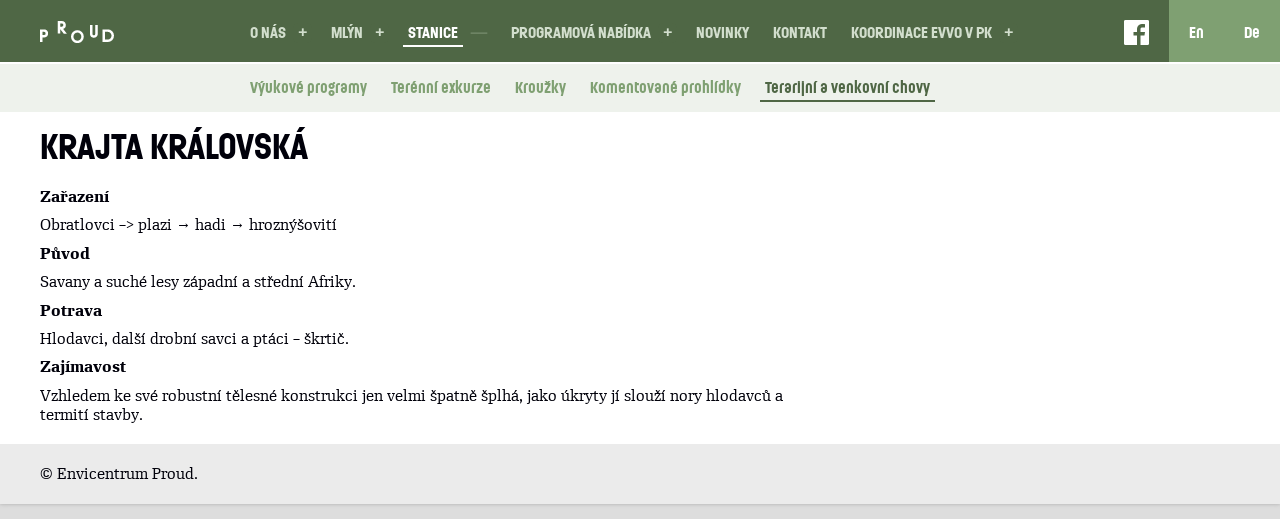

--- FILE ---
content_type: text/html; charset=utf-8
request_url: https://www.envicentrum.eu/stanice/terarijni-a-venkovni-chovy/plazi-a-obojzivelnici/krajta-kralovska
body_size: 3106
content:
<!DOCTYPE html>
<!--[if IE]>
	<html lang="cs class="ie">
<![endif]-->
<!--[if !(IE)]><!--><html lang="cs"><!--<![endif]-->
<head>
	<meta charset="utf-8">
	<title>Krajta královská</title>
	<meta http-equiv="X-UA-Compatible" content="IE=edge,chrome=1">
	<meta name="viewport" content="width=device-width,initial-scale=1">
	<meta name="description" content="Snadno ochočitelný had z Afriky">
	<meta name="keywords" content="Envicentrum, PROUD, Horažďovice, Podbranský mlýn, EVVO">
	<meta name="robots" content="index, follow">
	<meta name="author" content="Envicentrum Proud">
	<link type="text/plain" rel="author" href="/humans.txt">

	<link rel="alternate" hreflang="x-default" href="https://www.envicentrum.eu">
	<link rel="alternate" hreflang="cs" href="https://www.envicentrum.eu">
	<link rel="alternate" hreflang="en" href="https://www.envicentrum.eu/en">
	<link rel="alternate" hreflang="de" href="https://www.envicentrum.eu/de">

	<meta property="og:title" content="Krajta královská">
	<meta property="og:type" content="website">
	<meta property="og:description" content="Snadno ochočitelný had z Afriky">
	<meta property="og:site_name" content="Krajta královská">
	<meta property="og:url" content="https://www.envicentrum.eu/stanice/terarijni-a-venkovni-chovy/plazi-a-obojzivelnici/krajta-kralovska">

	<meta property="og:image" content="https://www.envicentrum.eu/files/thumbs/1200x630_80bryk4o-snake-1538553-960-720.jpg">

	<link rel="apple-touch-icon" sizes="180x180" href="https://www.envicentrum.eu/img/Web/favicons/apple-touch-icon.png">
	<link rel="icon" type="image/png" href="https://www.envicentrum.eu/img/Web/favicons/favicon-32x32.png" sizes="32x32">
	<link rel="icon" type="image/png" href="https://www.envicentrum.eu/img/Web/favicons/favicon-16x16.png" sizes="16x16">
	<link rel="manifest" href="https://www.envicentrum.eu/img/Web/favicons/manifest.json">
	<link rel="mask-icon" href="https://www.envicentrum.eu/img/Web/favicons/safari-pinned-tab.svg" color="#5bbad5">
	<link rel="shortcut icon" href="https://www.envicentrum.eu/img/Web/favicons/favicon.ico">
	<meta name="msapplication-config" content="https://www.envicentrum.eu/img/Web/favicons/browserconfig.xml">
	<meta name="theme-color" content="#ffffff">

	<script>document.cookie='resolution='+Math.max(screen.width,screen.height)+'; path=/';</script>


	<script>
		!function(){ function a(){ var a=document.createElement("style");a.rel="stylesheet",document.head.appendChild(a),a.textContent=localStorage.suitcaseV3 }try{ if(localStorage.suitcaseV3)a();else { var b=new XMLHttpRequest;b.open("GET","\/fonts\/Web\/suitcase\/suitcase.css",!0),b.onload=function(){ b.status>=200&&b.status<400&&(localStorage.suitcaseV3=b.responseText,a())},b.send()}}catch(a){ }}();
	</script>
	<!--[if lt IE 9]>
		<script src="https://ajax.googleapis.com/ajax/libs/jquery/1.8.3/jquery.min.js"></script>
		<script src="/libs/html5shiv/dist/html5shiv.js"></script>
		<script src="/libs/respond/dest/respond.min.js"></script>
	<![endif]-->
	<link rel="stylesheet" href="/build/web-254699054.css">
</head>
<body class="			subpage-layout
		">
	<div class="wrapper">
		<header class="site-header" role="banner">
			<div class="site-header-inner">
				<div class="header-top">
					<a class="brand" title="Envicentrum Proud" href="/">
						<img src="/img/Web/logo.svg" alt="Logo Envicentra Proud" onerror="this.onerror=null; this.src='&quot;&quot;/img/Web/logo.png'">
					</a>
					<a class="facebook facebook-header-top" href="https://facebook.com/envicentrum.PROUD/" title="Přejděte na náš Facebook"><img data-src="/img/Web/FB-f-Logo__white_50.png" alt="Facebook"></a>
				</div>
				<div class="header-fader" onclick="toggleSiteNavigation()"></div>
				<div class="header-bottom">
					<nav role="navigation" class="site-navigation">


<ul
	class="menu"
	id="mainList"
	>
		<li	class="menu-item has-children">
			<a href="/o-nas" title="O nás" class="menu-link">
				O nás
			</a>
			<button type="button" role="button" class="menu-toggler icon is-closed"></button>
<ul
	class="menu menu-children is-closed"
	id="subList"
	>
		<li	class="menu-item">
			<a href="/o-nas/lide" title="Lidé" class="menu-link">
				Lidé
			</a>
		</li>
		<li	class="menu-item">
			<a href="/o-nas/dokumenty-a-informace" title="Dokumenty a informace" class="menu-link">
				Dokumenty a informace
			</a>
		</li>
		<li	class="menu-item">
			<a href="/o-nas/kodex-proudu" title="Kodex PROUDU" class="menu-link">
				Kodex PROUDU
			</a>
		</li>
		<li	class="menu-item">
			<a href="/o-nas/pracovni-prilezitosti" title="Pracovní příležitosti" class="menu-link">
				Pracovní příležitosti
			</a>
		</li>
		<li	class="menu-item">
			<a href="/o-nas/projekty" title="Projekty" class="menu-link">
				Projekty
			</a>
		</li>
		<li	class="menu-item">
			<a href="/o-nas/po-lete-n-m-vzkaz" title="Pošlete nám vzkaz" class="menu-link">
				Pošlete nám vzkaz
			</a>
		</li>
</ul>
		</li>
		<li	class="menu-item has-children">
			<a href="/mlyn" title="Mlýn" class="menu-link">
				Mlýn
			</a>
			<button type="button" role="button" class="menu-toggler icon is-closed"></button>
<ul
	class="menu menu-children is-closed"
	id="subList"
	>
		<li	class="menu-item">
			<a href="/mlyn/programov-nab-dka" title="Pobytové kurzy" class="menu-link">
				Pobytové kurzy
			</a>
		</li>
		<li	class="menu-item">
			<a href="/mlyn/v-ukov-programy" title="Výukové programy" class="menu-link">
				Výukové programy
			</a>
		</li>
		<li	class="menu-item">
			<a href="/mlyn/pron-jem-ml-na" title="Pronájem Mlýna" class="menu-link">
				Pronájem Mlýna
			</a>
		</li>
		<li	class="menu-item">
			<a href="/mlyn/historie-podbransk-ho-ml-na" title="Historie Podbranského mlýna" class="menu-link">
				Historie Podbranského mlýna
			</a>
		</li>
</ul>
		</li>
		<li	class="menu-item has-children is-open-default">
			<a href="/stanice" title="Stanice" class="menu-link active">
				Stanice
			</a>
			<button type="button" role="button" class="menu-toggler icon is-closed"></button>
<ul
	class="menu menu-children is-closed"
	id="subList"
	>
		<li	class="menu-item">
			<a href="/stanice/v-ukov-programy-v-ps" title="Výukové programy" class="menu-link">
				Výukové programy
			</a>
		</li>
		<li	class="menu-item">
			<a href="/stanice/ter-nn-exkurze" title="Terénní exkurze" class="menu-link">
				Terénní exkurze
			</a>
		</li>
		<li	class="menu-item">
			<a href="/stanice/krouzky" title="Kroužky" class="menu-link">
				Kroužky
			</a>
		</li>
		<li	class="menu-item">
			<a href="/stanice/komentovane-prohlidky" title="Komentované prohlídky" class="menu-link">
				Komentované prohlídky
			</a>
		</li>
		<li	class="menu-item is-open-default">
			<a href="/stanice/terarijni-a-venkovni-chovy" title="Terarijní a venkovní chovy" class="menu-link active">
				Terarijní a venkovní chovy
			</a>
		</li>
</ul>
		</li>
		<li	class="menu-item has-children">
			<a href="/programova-nabidka" title="Programová nabídka" class="menu-link">
				Programová nabídka
			</a>
			<button type="button" role="button" class="menu-toggler icon is-closed"></button>
<ul
	class="menu menu-children is-closed"
	id="subList"
	>
		<li	class="menu-item">
			<a href="/programova-nabidka/pobytove-kurzy" title="Pobytové kurzy" class="menu-link">
				Pobytové kurzy
			</a>
		</li>
		<li	class="menu-item">
			<a href="/programova-nabidka/vyukove-programy" title="Výukové programy" class="menu-link">
				Výukové programy
			</a>
		</li>
		<li	class="menu-item">
			<a href="/programova-nabidka/terenni-exkurze" title="Terénní exkurze" class="menu-link">
				Terénní exkurze
			</a>
		</li>
		<li	class="menu-item">
			<a href="/programova-nabidka/vzd-l-v-n-u-itel" title="Vzdělávání učitelů" class="menu-link">
				Vzdělávání učitelů
			</a>
		</li>
		<li	class="menu-item">
			<a href="/programova-nabidka/z-jmov-krou-ky" title="Kroužky a kluby" class="menu-link">
				Kroužky a kluby
			</a>
		</li>
		<li	class="menu-item">
			<a href="/programova-nabidka/letn-t-bory" title="Tábory" class="menu-link">
				Tábory
			</a>
		</li>
		<li	class="menu-item">
			<a href="/programova-nabidka/akce-pro-verejnost" title="Akce pro veřejnost" class="menu-link">
				Akce pro veřejnost
			</a>
		</li>
		<li	class="menu-item">
			<a href="/programova-nabidka/akce-pro-skoly" title="Soutěže" class="menu-link">
				Soutěže
			</a>
		</li>
</ul>
		</li>
		<li	class="menu-item">
			<a href="/novinky" title="Novinky" class="menu-link">
				Novinky
			</a>
		</li>
		<li	class="menu-item">
			<a href="/kontakt" title="Kontakt" class="menu-link">
				Kontakt
			</a>
		</li>
		<li	class="menu-item has-children">
			<a href="/koordinace-evvo-v-pk" title="Koordinace EVVO v PK" class="menu-link">
				Koordinace EVVO v PK
			</a>
			<button type="button" role="button" class="menu-toggler icon is-closed"></button>
<ul
	class="menu menu-children is-closed"
	id="subList"
	>
		<li	class="menu-item">
			<a href="/koordinace-evvo-v-pk/koly-a-pedagogov" title="Školy a pedagogové" class="menu-link">
				Školy a pedagogové
			</a>
		</li>
		<li	class="menu-item">
			<a href="/koordinace-evvo-v-pk/ve-ejnost-a-ekov-chova" title="Veřejnost a ekovýchova" class="menu-link">
				Veřejnost a ekovýchova
			</a>
		</li>
		<li	class="menu-item">
			<a href="/koordinace-evvo-v-pk/poskytovatel-evvo-v-kraji" title="Poskytovatelé EVVO v kraji" class="menu-link">
				Poskytovatelé EVVO v kraji
			</a>
		</li>
		<li	class="menu-item">
			<a href="/koordinace-evvo-v-pk/metodick-materi-ly" title="Metodické materiály" class="menu-link">
				Metodické materiály
			</a>
		</li>
		<li	class="menu-item">
			<a href="/koordinace-evvo-v-pk/kalend-akc" title="Kalendář akcí" class="menu-link">
				Kalendář akcí
			</a>
		</li>
		<li	class="menu-item">
			<a href="/koordinace-evvo-v-pk/fb-evvo-plze-sk-kraj" title="FB EVVO Plzeňský kraj" class="menu-link">
				FB EVVO Plzeňský kraj
			</a>
		</li>
</ul>
		</li>
</ul>
					</nav>
				</div>
				<div class="header-bottom-control">
					<a class="facebook facebook-header-bottom" href="https://facebook.com/envicentrum.PROUD/" title="Přejděte na náš Facebook"><img data-src="/img/Web/FB-f-Logo__white_50.png" alt="Facebook"></a>
					<button type="button" onclick="toggleSiteNavigation()" class="site-hamburger">
						<span class="text-placeholder">Menu</span>
						<span class="icon"><span class="sr-only">Rozbalit/sbalit menu</span></span>
					</button>
					<ul class="site-languages">
						<li class="site-language active">
							<a class="site-language-link" href="/"><span class="site-language-inner">Cz</span></a>
						</li>
						<li class="site-language">
							<a class="site-language-link" href="/en"><span class="site-language-inner">En</span></a>
						</li>
						<li class="site-language">
							<a class="site-language-link" href="/de"><span class="site-language-inner">De</span></a>
						</li>
					</ul>
				</div>
			</div>
		</header>
		<div class="alert-container">
<div id="snippet--flashes"></div>		</div>
		<main role="main" class="site-content page-row page-row-expanded">
			<div class="site-content-inner">
				<div class="site-breadcrumbs">
					<a title="Hlavní strana envicentra Proud" class="breadcrumbs-text" href="/">PROUD</a>
					<span class="breadcrumbs-splitter">&gt;</span>
					<span class="breadcrumbs-text"><a href="/stanice">Stanice</a> <span class="breadcrumbs-splitter">&gt;</span> <a href="/stanice/terarijni-a-venkovni-chovy">Terarijní a venkovní chovy</a> <span class="breadcrumbs-splitter">&gt;</span> <a href="/stanice/terarijni-a-venkovni-chovy/plazi-a-obojzivelnici">Plazi a obojživelníci</a> <span class="breadcrumbs-splitter">&gt;</span> Krajta královská</span>
				</div>
	<div class="section">
		<div class="section-content">
			<div class="user-content">
				<h1 class="main-title">Krajta královská</h1>
				<p><strong>Zařazení</strong></p>

<p>Obratlovci –&gt; plazi → hadi → hroznýšovití</p>

<p><strong>Původ</strong></p>

<p>Savany a suché lesy západní a střední Afriky.</p>

<p><strong>Potrava</strong></p>

<p>Hlodavci, další drobní savci a ptáci – škrtič.</p>

<p><strong>Zajímavost</strong></p>

<p>Vzhledem ke své robustní tělesné konstrukci jen velmi špatně šplhá,
jako úkryty jí slouží nory hlodavců a termití stavby.</p>

			</div>
		</div>
	</div>


			</div>
		</main>

		<footer class="site-footer page-row" role="content-info">
			<div class="site-footer-inner">
				<div class="site-footer-bottom">
					<p class="text-center center">&copy; Envicentrum Proud.</p>
				</div>
			</div>
		</footer>
	</div>
	<script src="https://ajax.googleapis.com/ajax/libs/jquery/2.2.4/jquery.min.js"></script>
	<script defer src="/build/web-254699054.js"></script>
</body>
</html>


--- FILE ---
content_type: text/css
request_url: https://www.envicentrum.eu/build/web-254699054.css
body_size: 14883
content:
html{-ms-text-size-adjust:100%;-webkit-text-size-adjust:100%;-webkit-font-smoothing:antialiased;-moz-osx-font-smoothing:grayscale;-webkit-tap-highlight-color:transparent;height:100%}iframe{border:0}blockquote{margin:0;padding:0}sup{position:relative;top:-.5em;vertical-align:baseline;font-size:75%;line-height:0}figure{margin:0}img{border:0;max-width:100%;height:auto;vertical-align:middle}a{color:inherit}button{border:0;margin:0;padding:0;text-align:inherit;text-transform:inherit;font:inherit;-webkit-font-smoothing:inherit;letter-spacing:inherit;background:none;cursor:pointer;overflow:visible}::-moz-focus-inner{border:0;padding:0}@-ms-viewport{width:device-width}@media screen and (max-width:400px){@-ms-viewport{width:320px}}svg{max-height:100%}.sr-only{position:absolute;width:1px;height:1px;padding:0;margin:-1px;overflow:hidden;clip:rect(0,0,0,0);border:0}.scroll-off{overflow:hidden!important}.alert-container{overflow:hidden;left:0;right:0;-webkit-transition:all .25s ease-in-out;transition:all .25s ease-in-out;-webkit-transition-delay:.25s;transition-delay:.25s;z-index:999}.alert-container.is-visible{max-height:120px;visibility:visible;opacity:1;-ms-filter:none;filter:none;border-bottom:2px;border-bottom:.125rem solid #fff}.alert-container.is-hidden{max-height:0;visibility:hidden;opacity:0;-ms-filter:"progid:DXImageTransform.Microsoft.Alpha(Opacity=0)";filter:alpha(opacity=0);top:-100px;top:-6.25rem}@media only screen and (min-width:62em){.alert-container.is-visible{top:height 5.75em}}.alert{margin-bottom:0;display:block;text-align:center;padding:.625em;-webkit-transition:all .1s ease-in-out;transition:all .1s ease-in-out}.alert.is-hidden{max-height:0;visibility:hidden;opacity:0;-ms-filter:"progid:DXImageTransform.Microsoft.Alpha(Opacity=0)";filter:alpha(opacity=0);overflow:hidden}.alert .btn{margin:0}.alert a{font-weight:700;text-decoration:underline}.alert a:focus,.alert a:hover{text-decoration:none;color:#810e0c}.alert p{line-height:1.3;margin-bottom:0}.alert .close,.alert p{display:inline-block;vertical-align:middle}.alert .close{font-size:1.6em;float:none;background:none;border:none}.alert .close:focus,.alert .close:hover{color:#1a3b1c}.alert-info{background:#c1d7ed}.alert-info,.alert-info .close{color:#102439}.alert-success{background:#66bb6a;color:#fff}.alert-success .close{color:#fff}.alert-warning{background:#ffb74d;color:#663d00}.alert-warning .close{color:#663d00}.alert-danger{background:#ef5350;color:#fff}.alert-danger .close{color:#fff}.alert-primary{background:#1565c0;color:#03101f}.alert-primary .close{color:#03101f}img{text-align:center;color:#888}ul.unstyled-list{list-style-type:none;padding-left:0;margin:0}.big{font-size:1.3em}body,html{min-height:100%;height:100%}body{background:#ddd;margin:0}body .wrapper{padding-top:3.375em;padding-bottom:40px;padding-bottom:2.5rem}@media only screen and (min-width:62em){body .wrapper{padding-bottom:0;padding-top:3.375em}body .site-header{min-height:64px;min-height:4rem}body.submenu-visible .wrapper{padding-top:6.75em}body.submenu-visible .site-header{min-height:6.5em}}@media only screen and (min-width:80em){body .wrapper{padding-bottom:0;padding-top:4em}body.submenu-visible .wrapper{padding-top:7.125em}body.submenu-visible .site-header{min-height:7.125em}}.wrapper{background:#fff;box-shadow:0 0 .25em #aaa;overflow:hidden}.site-content{display:block;position:relative;z-index:52}.site-content-inner{position:relative;z-index:50;margin-top:1.25em;zoom:1}.site-content-inner:after,.site-content-inner:before{content:"";display:table}.site-content-inner:after{clear:both}.homepage .site-content-inner{margin-top:0}.site-header-inner,.site-header .menu-children,.wrapper{max-width:1400px;max-width:87.5rem;margin-left:auto;margin-right:auto;position:relative}.responsive-iframe{position:relative;padding-bottom:56.25%;height:0}.responsive-iframe iframe{position:absolute;top:0;left:0;width:100%;height:100%}.table-wrapper{position:relative;width:100%;overflow-y:hidden;overflow-x:auto;margin:20px;margin:1.25rem 0}@media only screen and (min-width:62em){.table-wrapper{overflow-y:visible;overflow-x:visible}}.site-header{position:relative;z-index:999;min-height:auto}.site-header .brand{line-height:1;display:inline-block;position:relative;height:50px;height:3.125rem;line-height:50px;line-height:3.125rem;padding-left:20px;padding-left:1.25rem;padding-right:20px;padding-right:1.25rem}.site-header .brand img{display:inline-block;width:74px;width:4.625rem}.site-header .header-top{line-height:1;background:#4f6745;height:3.25em;position:fixed;top:0;right:0;left:0;border-bottom:.125em solid #e8eee6;z-index:51}.site-header .header-fader{top:0;bottom:0;z-index:50;background:rgba(79,103,69,.5)}.site-header .header-bottom,.site-header .header-fader{position:fixed;left:0;right:0;opacity:0;-ms-filter:"progid:DXImageTransform.Microsoft.Alpha(Opacity=0)";filter:alpha(opacity=0);visibility:hidden}.site-header .header-bottom{bottom:3.25em;z-index:52;background-color:transparent}.site-header .header-bottom-control{z-index:53;background:#4f6745;padding:0;position:fixed;bottom:0;left:0;right:0;zoom:1}.site-header .header-bottom-control:after,.site-header .header-bottom-control:before{content:"";display:table}.site-header .header-bottom-control:after{clear:both}.site-header .site-hamburger{width:60%;float:left;padding:6px;padding:20px;padding:.375rem 1.25rem;margin:0;box-sizing:border-box;background:#4f6745;border:none;text-transform:uppercase;font-family:Ladislav-Bold,sans-serif;color:#fff;max-width:192px;max-width:12rem;zoom:1}.site-header .site-hamburger:after,.site-header .site-hamburger:before{content:"";display:table}.site-header .site-hamburger:after{clear:both}.site-header .site-hamburger:focus,.site-header .site-hamburger:hover{background:#2c3926;outline:0}.site-header .site-hamburger .text-placeholder{float:left;height:40px;height:2.5rem;line-height:40px;line-height:2.5rem;font-size:18px;font-size:1.125rem}.site-header .site-hamburger .icon{float:right;height:36px;height:2.25rem;line-height:36px;line-height:2.25rem;font-size:1em;margin-left:2.5em;color:#fff;position:relative;top:2px;top:.125rem}.site-header .site-hamburger .icon:before{content:"+"}.site-header .facebook{float:right;background:#4f6745;display:inline-block;padding:.9375em 1.25em;height:22px;height:1.375rem;line-height:22px;line-height:1.375rem}.site-header .facebook img{max-height:25px;max-height:1.5625rem}.site-header .facebook:focus,.site-header .facebook:hover{background:#627f55}.site-header .facebook-header-top{display:block}.site-header .facebook-header-bottom{display:none}.site-header .site-languages{list-style-type:none;padding:0;margin:0;float:right;zoom:1;width:40%}.site-header .site-languages:after,.site-header .site-languages:before{content:"";display:table}.site-header .site-languages:after{clear:both}.site-header .site-language{float:left;width:50%;box-sizing:border-box}.site-header .site-language-link{padding:.9375em 1.25em;line-height:1.5625em;background:#7fa072;color:#fff;text-decoration:none;display:block;height:22px;height:1.375rem;text-align:center;font-family:Ladislav-Bold,sans-serif}.site-header .site-language-link:focus,.site-header .site-language-link:hover{background:#627f55}.site-header .site-language.active{display:none}.site-header .site-navigation{max-height:0;opacity:0;-ms-filter:"progid:DXImageTransform.Microsoft.Alpha(Opacity=0)";filter:alpha(opacity=0);overflow:hidden;visibility:hidden;max-width:560px;max-width:35rem}.site-header #mainList{padding-bottom:0;padding-top:0;margin:0}.site-header .menu{list-style-type:none;padding-left:0;padding-right:0}.site-header .menu-link{color:#e0e8dd;background:#4f6745;display:block;padding:.9375em 1.25em;text-decoration:none;border-bottom:.125em solid #d2decd;box-sizing:border-box;text-transform:uppercase;font-family:Ladislav-Bold,sans-serif;font-size:16px;font-size:1rem}.site-header .menu-link:focus,.site-header .menu-link:hover{outline:0;background:#2c3926;color:#fff}.site-header .menu-link.active,.site-header .menu-link.active+.menu-toggler{color:#000;background:#b7c9af}.site-header .menu-link.active+.menu-toggler:focus,.site-header .menu-link.active+.menu-toggler:hover{background:#8dab81}.site-header .menu-item{display:block;zoom:1}.site-header .menu-item:after,.site-header .menu-item:before{content:"";display:table}.site-header .menu-item:after{clear:both}.site-header .menu-toggler{background:#4f6745;border:none;padding:.9375em 1em;margin-left:-1px;margin-left:-.0625rem;text-align:center;color:#fff;border-bottom:.125em solid #d2decd;box-sizing:border-box;font-size:1em}.site-header .menu-toggler:focus,.site-header .menu-toggler:hover{outline:0;background:#2c3926;color:#fff}.site-header .menu-toggler.is-closed:before{content:"+"}.site-header .menu-toggler.is-open:before{content:"—"}.site-header .menu-children{clear:both;max-height:0;opacity:0;-ms-filter:"progid:DXImageTransform.Microsoft.Alpha(Opacity=0)";filter:alpha(opacity=0);overflow:hidden;visibility:hidden;width:auto}.site-header .has-children{zoom:1}.site-header .has-children:after,.site-header .has-children:before{content:"";display:table}.site-header .has-children:after{clear:both}.site-header .has-children>.menu-link{width:85%;float:left}.site-header .has-children>.menu-toggler{width:15%;float:right;-webkit-appearance:normal;-moz-appearance:normal;appearance:normal}.site-header .has-children.is-open-default>.menu-link,.site-header .has-children.is-open-default>.menu-toggler,.site-header .has-children.is-open>.menu-link,.site-header .has-children.is-open>.menu-toggler{background:#fff;color:#4f6745;border-bottom:.125em solid #fff}.site-header .has-children.is-open-default>.menu-link:focus,.site-header .has-children.is-open-default>.menu-link:hover,.site-header .has-children.is-open-default>.menu-toggler:focus,.site-header .has-children.is-open-default>.menu-toggler:hover,.site-header .has-children.is-open>.menu-link:focus,.site-header .has-children.is-open>.menu-link:hover,.site-header .has-children.is-open>.menu-toggler:focus,.site-header .has-children.is-open>.menu-toggler:hover{background:#b7c9af;color:#4f6745}.site-header .has-children.is-open-default>.menu-toggler:before,.site-header .has-children.is-open>.menu-toggler:before{content:"—"}.site-header .has-children.is-open-default .menu-children,.site-header .has-children.is-open .menu-children{max-height:1000px;opacity:1;-ms-filter:none;filter:none;visibility:visible;background:transparent}.site-header .has-children.is-open-default .menu-children .menu-link,.site-header .has-children.is-open .menu-children .menu-link{background:#d2decd;color:#4f6745;border-color:#fff;text-transform:none}.site-header .has-children.is-open-default .menu-children .menu-link:focus,.site-header .has-children.is-open-default .menu-children .menu-link:hover,.site-header .has-children.is-open .menu-children .menu-link:focus,.site-header .has-children.is-open .menu-children .menu-link:hover{background:#b7c9af;color:#4f6745}.site-header .has-children.is-open-default .menu-children .menu-link.active,.site-header .has-children.is-open .menu-children .menu-link.active{color:#000;background:#b7c9af}.site-header.is-open .header-bottom{opacity:1;-ms-filter:none;filter:none;visibility:visible;overflow-y:auto}.site-header.is-open .site-hamburger{background:#fff}.site-header.is-open .site-hamburger .icon,.site-header.is-open .site-hamburger .text-placeholder{color:#00000a}.site-header.is-open .site-hamburger .icon:before{content:"—"}.site-header.is-open .site-hamburger:focus,.site-header.is-open .site-hamburger:hover{background:#eef2ec;color:#4f6745}.site-header.is-open .header-fader,.site-header.is-open .site-navigation{opacity:1;-ms-filter:none;filter:none;visibility:visible}.site-header.is-open .site-navigation{max-height:1500px}@media only screen and (min-width:30em){.site-header .site-hamburger{width:60%}.site-header .site-languages{width:40%}.site-header .has-children{zoom:1}.site-header .has-children:after,.site-header .has-children:before{content:"";display:table}.site-header .has-children:after{clear:both}.site-header .has-children>.menu-link{width:92%}.site-header .has-children>.menu-toggler{width:8%}}@media only screen and (min-width:48em){.site-header .site-hamburger{width:60%}.site-header .site-languages{width:40%}.site-header .header-bottom-control{background:#5b764f}.site-header .has-children>.menu-link{width:88%}.site-header .has-children>.menu-toggler{width:12%}}@media only screen and (min-width:62em){.site-header{position:fixed;top:0;right:0;left:0}.site-header .header-fader,.site-header .site-hamburger{display:none}.site-header .brand{margin:0;height:60px;height:3.75rem;line-height:60px;line-height:3.75rem}.site-header .facebook{float:none}.site-header .facebook-header-top{display:none}.site-header .facebook-header-bottom{display:inline-block}.site-header .site-navigation{max-height:1500px;opacity:1;-ms-filter:none;filter:none;overflow:visible;visibility:visible;position:static;float:left;max-width:100%}.site-header .header-bottom{position:absolute;top:-.0625em;padding:0;bottom:auto;left:180px;left:11.25rem;margin-left:0;padding-top:.9375em;padding-bottom:.3125em;max-height:100%!important;visibility:visible;opacity:1;-ms-filter:none;filter:none}.site-header .header-top{position:static;padding:0;border-bottom-color:#fff}.site-header .header-bottom-control{right:0;top:0;left:auto;padding-left:0;position:absolute;bottom:auto}.site-header .site-languages{width:auto;max-width:100%}.site-header .site-language{width:auto}.site-header .menu{position:relative}.site-header .menu-link{color:#d2decd;border-color:transparent;background:transparent;padding:.3125em;line-height:1;display:inline-block;vertical-align:top;min-height:1.375em}.site-header .menu-link:focus,.site-header .menu-link:hover{background:transparent;border-color:#d2decd;color:#d2decd}.site-header .menu-link.active{border-color:#fff;color:#fff;background:transparent}.site-header .menu-item{float:none;display:inline-block;padding-left:.3125em;padding-right:.3125em;vertical-align:top;margin-left:auto;margin-right:auto;zoom:1}.site-header .menu-item:after,.site-header .menu-item:before{content:"";display:table}.site-header .menu-item:after{clear:both}.site-header .menu-item:last-child .menu-link{border-bottom:.125em solid transparent}.site-header .menu-item:last-child .menu-link:focus,.site-header .menu-item:last-child .menu-link:hover{background:transparent;border-color:#d2decd;color:#d2decd}.site-header .menu-item:last-child .menu-link.active{border-color:#fff;color:#fff;background:transparent}.site-header .menu-toggler{float:none;display:inline-block;color:#d2decd;border-bottom-color:transparent;padding:.3125em;margin-left:.125em;vertical-align:top;height:20px;height:1.25rem;width:20px;width:1.25rem;margin-top:.25em;box-sizing:border-box;border-radius:.3125em}.site-header .menu-toggler:before{line-height:20px;line-height:1.25rem;position:relative;top:-6px;top:-.375rem}.site-header .menu-children{position:fixed;box-sizing:border-box;display:block;margin:auto;top:3.375em;left:0;right:0;clear:both;z-index:52;max-height:0;opacity:0;-ms-filter:"progid:DXImageTransform.Microsoft.Alpha(Opacity=0)";filter:alpha(opacity=0);overflow:hidden;visibility:hidden}.site-header .has-children{position:relative;zoom:1}.site-header .has-children:after,.site-header .has-children:before{content:"";display:table}.site-header .has-children:after{clear:both}.site-header .has-children>.menu-link,.site-header .has-children>.menu-toggler{float:left;width:auto;display:inline-block;vertical-align:top}.site-header .has-children.is-open-default>.menu-link:focus,.site-header .has-children.is-open-default>.menu-link:hover,.site-header .has-children.is-open>.menu-link:focus,.site-header .has-children.is-open>.menu-link:hover{background:transparent;color:#141b12;border-bottom-color:#141b12}.site-header .has-children.is-open-default>.menu-toggler,.site-header .has-children.is-open>.menu-toggler{background:transparent;border-bottom:0;color:#b7c9af}.site-header .has-children.is-open-default>.menu-toggler:focus,.site-header .has-children.is-open-default>.menu-toggler:hover,.site-header .has-children.is-open>.menu-toggler:focus,.site-header .has-children.is-open>.menu-toggler:hover{background:transparent;color:#fff}.site-header .has-children.is-open-default .menu-children,.site-header .has-children.is-open .menu-children{max-height:18.75em;opacity:1;-ms-filter:none;filter:none;visibility:visible;padding-left:180px;padding-left:11.25rem;background:#eef2ec;z-index:50;float:none;width:100%}.site-header .has-children.is-open-default .menu-children .menu-item,.site-header .has-children.is-open .menu-children .menu-item{float:none;display:inline-block;padding-top:.625em;padding-bottom:.625em}.site-header .has-children.is-open-default .menu-children .menu-link,.site-header .has-children.is-open .menu-children .menu-link{float:none;display:block;background:transparent;color:#7fa072;border-color:transparent;white-space:nowrap;padding-top:.3125em;padding-bottom:.3125em}.site-header .has-children.is-open-default .menu-children .menu-link:focus,.site-header .has-children.is-open-default .menu-children .menu-link:hover,.site-header .has-children.is-open .menu-children .menu-link:focus,.site-header .has-children.is-open .menu-children .menu-link:hover{background:transparent;border-bottom-color:#668659;color:#668659}.site-header .has-children.is-open-default .menu-children .menu-link.active,.site-header .has-children.is-open .menu-children .menu-link.active{background-color:transparent;border-bottom-color:#4f6745;color:#4f6745}.site-header .has-children.is-open-default .menu-children .menu-link.active:focus,.site-header .has-children.is-open-default .menu-children .menu-link.active:hover,.site-header .has-children.is-open .menu-children .menu-link.active:focus,.site-header .has-children.is-open .menu-children .menu-link.active:hover{background:transparent;border-bottom-color:#668659;color:#668659}.site-header .has-children.is-open-default>.menu-toggler{opacity:.3;-ms-filter:"progid:DXImageTransform.Microsoft.Alpha(Opacity=30)";filter:alpha(opacity=30)}.site-header .has-children.is-open-default>.menu-link{background:transparent;color:#fff;border-bottom-color:#fff}.site-header .has-children.is-open-default>.menu-link:focus,.site-header .has-children.is-open-default>.menu-link:hover,.site-header .has-children.is-open>.menu-link{background:transparent;color:#d2decd;border-bottom-color:#d2decd}.site-header .has-children.is-open>.menu-toggler{color:#d2decd;border-bottom-color:transparent;background:transparent}.site-header .has-children.is-open .menu-children{z-index:51}}@media only screen and (min-width:80em){.site-header .brand{margin-left:20px;margin-left:1.25rem}.site-header .header-top{height:3.875em}.site-header .facebook{height:32px;height:2rem;line-height:32px;line-height:2rem}.site-header .header-bottom{left:240px;left:15rem;padding-top:1.25em}.site-header .site-languages{max-width:8.75em}.site-header .site-language-link{padding:1.25em}.site-header .menu-children{top:4em}.site-header .has-children.is-open-default .menu-children,.site-header .has-children.is-open .menu-children{padding-left:240px;padding-left:15rem}.site-header .has-children.is-open-default .menu-children .menu-item,.site-header .has-children.is-open .menu-children .menu-item{padding-top:.625em;padding-bottom:.625em}}.site-breadcrumbs{padding:20px;padding:1.25rem;padding-top:0}.site-breadcrumbs .breadcrumbs-text{font-size:14px;font-size:.875rem}.site-breadcrumbs .breadcrumbs-splitter{color:#3371af}@media only screen and (min-width:80em){.site-breadcrumbs{padding-left:40px;padding-left:2.5rem;padding-right:40px;padding-right:2.5rem}}.subpages{background:#ebebeb;text-align:center;position:relative;margin-bottom:1.25em;border:1px;border:.0625rem solid #fff}@media only screen and (min-width:30em){.subpages{text-align:left;display:table;display:-webkit-box;display:-ms-flexbox;display:box;display:flex;-webkit-box-lines:multiple;-moz-box-lines:multiple;-o-box-lines:multiple;-ms-flex-wrap:wrap;flex-wrap:wrap;-webkit-box-align:stretch;-o-box-align:stretch;-ms-flex-align:stretch;align-items:stretch}}@media only screen and (min-width:48em){.subpages{margin-left:0;margin-right:0}}@media only screen and (min-width:62em){.subpages{margin-left:20px;margin-left:1.25rem;margin-right:20px;margin-right:1.25rem}}@media only screen and (min-width:80em){.subpages{margin-left:40px;margin-left:2.5rem;margin-right:40px;margin-right:2.5rem}}.subpage{text-decoration:none;padding:20px;padding:1.25rem;box-sizing:border-box;background:#ebebeb;color:#00000a;width:100%;border:1px;border:.0625rem solid #fff;display:block}.subpage:focus,.subpage:hover{color:#00000a;background:#d2decd}.subpage-title{display:block;font-family:Ladislav-Bold,sans-serif;padding-bottom:10px;padding-bottom:.625rem;font-size:20px;font-size:1.25rem;text-align:left;color:#00000a;line-height:1.1;overflow:hidden;text-overflow:ellipsis}.one-title-line .subpage-title{height:22px;height:1.375rem}.two-title-lines .subpage-title{height:44px;height:2.75rem}.three-title-lines .subpage-title{height:66px;height:4.125rem}.subpage-img{display:block;border:2px;border:.125rem solid #fff;box-sizing:border-box;width:100%}.subpage-img img{width:100%}.subpage .dummy-img{background:#ccc}.subpage-perex{display:block;font-family:RePublic-Regular,Georgia,serif;padding:10px;padding:.625rem 0;padding-bottom:0;line-height:1.35;text-align:left;color:#00000a;font-size:15px;font-size:.9375rem;height:40.5px;height:2.53125rem;overflow:hidden}@media only screen and (min-width:30em){.subpage{width:50%}}@media only screen and (min-width:48em){.subpage .subpage-title{padding-bottom:20px;padding-bottom:1.25rem;font-size:24px;font-size:1.5rem}}@media only screen and (min-width:62em){.subpage{width:25%}}@media only screen and (min-width:80em){.subpage{padding:40px;padding:2.5rem}}.divide{margin:0}.divide-img{width:100%}.section-title{padding:20px;padding:0 1.25rem}.section-title:first-child{margin-top:0}.section-title.dark{color:#fff;background:#3371af}.section-title.dark,.section-title.light{text-transform:uppercase;padding:15px;padding:20px;padding:.9375rem 1.25rem}.section-title.light{background:#d2decd;color:#4f6745}.section-content{padding:20px;padding:0 1.25rem}@media only screen and (min-width:80em){.section-title{padding:40px;padding:0 2.5rem}.section-title.dark,.section-title.light{padding:15px;padding:40px;padding:.9375rem 2.5rem}.section-content{padding:40px;padding:0 2.5rem}}.gallery{margin:0;padding-top:0;margin-bottom:20px;margin-bottom:1.25rem;margin-left:-1px;margin-left:-.0625rem;margin-right:-1px;margin-right:-.0625rem;zoom:1}.gallery:after,.gallery:before{content:"";display:table}.gallery:after{clear:both}.gallery .gallery-item{box-sizing:border-box;border-radius:.3125em;float:left;width:50%;border:1px;border:.0625rem solid #fff;position:relative}.gallery .gallery-item img{max-width:100%}@media only screen and (min-width:22.5em){.gallery .gallery-item{width:33.33%}}@media only screen and (min-width:30em){.gallery{background:#fff}.gallery .gallery-item{width:25%}}@media only screen and (min-width:48em){.gallery .gallery-item{width:20%}}@media only screen and (min-width:62em){.gallery{margin-left:20px;margin-left:1.25rem;margin-right:20px;margin-right:1.25rem}.gallery .gallery-item{width:16.66%;max-width:156px;max-width:9.75rem}}@media only screen and (min-width:80em){.gallery{margin-left:40px;margin-left:2.5rem;margin-right:40px;margin-right:2.5rem}}table{margin:10px;margin:.625rem 0;text-align:left;overflow:hidden;border-collapse:collapse}table td,table th{padding:10px;padding:20px;padding:.625rem 1.25rem;white-space:nowrap}table th{background:#4f6745;color:#eef2ec;font-family:Ladislav-Bold,sans-serif}table tr:last-child{border-bottom:none}table tr:nth-child(odd){background:#fff}table tr:nth-child(2n){background:#ebebeb}.site-footer{position:relative;z-index:50}.site-footer-top{padding:20px;padding:1.25rem;display:block;text-align:center}.site-footer-top .ddm{max-height:4em}.site-footer-bottom{padding:20px;padding:1.25rem;background:#ebebeb;font-size:.85em}@media only screen and (min-width:62em){.site-footer .site-footer-top .ddm{max-height:5em}}@media only screen and (min-width:80em){.site-footer .site-footer-bottom{padding:20px;padding:40px;padding:1.25rem 2.5rem}}.rop{padding:20px;padding:1.25rem;padding-bottom:0;display:block;text-align:center}.rop p{line-height:1.5}.rop img{display:inline-block;max-height:64px;max-height:4rem;margin:10px;margin:.625rem}.form{box-sizing:border-box;display:block;background:#ebebeb}.form input[type=checkbox],.form input[type=radio]{position:relative;top:1px;top:.0625rem}.form fieldset{border:none;margin-left:0;margin-right:0}.form .error{list-style-type:none;margin:20px;margin:1.25rem 0;margin-bottom:0;padding:0}.form .error li{padding:10px;padding:20px;padding:.625rem 1.25rem;background:#ef5350;border-bottom:2px;border-bottom:.125rem solid #ed3c39;color:#fff}.form .error li:last-child{border-bottom:0}.form .form-block{padding:10px;padding:0 .625rem}.form .form-block .form-block{padding-left:0;padding-right:0}.form .hidden-control{display:none!important}.form .form-title{font-family:Ladislav-Bold,sans-serif;font-size:20px;font-size:1.25rem;padding:10px;padding:.625rem;line-height:1.25;margin:0;width:100%;color:#4f6745}.form .form-title.bg-form-title,.form .form-title.main-form-title{padding:10px;padding:20px;padding:.625rem 1.25rem;margin-bottom:0;text-transform:uppercase;background:#4f6745;color:#fff;box-sizing:border-box}.form .form-title.bg-form-title{margin-top:20px;margin-top:1.25rem}.form .form-notice{padding:5px;padding:20px;padding:10px;padding:.3125rem .625rem 1.25rem;max-width:480px;max-width:30rem}.form .form-notice a,.form .form-notice p{font-size:14px;font-size:.875rem}@media only screen and (min-width:30em){.form .error,.form .form-block{padding-left:20px;padding-left:1.25rem;padding-right:20px;padding-right:1.25rem}}@media only screen and (min-width:80em){.form .error,.form .form-block{padding-left:40px;padding-left:2.5rem;padding-right:40px;padding-right:2.5rem}.form .form-title.bg-form-title,.form .form-title.main-form-title{padding:15px;padding:40px;padding:.9375rem 2.5rem}}.btns{padding:20px;padding:10px;padding:1.25rem .625rem;zoom:1}.btns:after,.btns:before{content:"";display:table}.btns:after{clear:both}.btns .pull-left{float:left;text-align:left;width:50%;padding-right:10px;padding-right:.625rem;box-sizing:border-box}.btns .pull-right{float:right;width:50%;padding-left:10px;padding-left:.625rem;text-align:right;box-sizing:border-box}.btns .btn{margin:0}.btns .btn.btn-action{background:#4f6745;background:-webkit-linear-gradient(#668659,#4f6745);background:linear-gradient(#668659,#4f6745);color:#fff}.btns .btn.btn-action:focus,.btns .btn.btn-action:hover{background:#668659;background:-webkit-linear-gradient(#7fa072,#668659);background:linear-gradient(#7fa072,#668659);outline:none}.btns .btn.btn-action:active{background-color:#384831}@media only screen and (min-width:30em){.btns{padding-left:20px;padding-left:1.25rem;padding-right:20px;padding-right:1.25rem}}@media only screen and (min-width:80em){.btns{padding-left:40px;padding-left:2.5rem;padding-right:40px;padding-right:2.5rem}}.form-group{border-bottom:2px;border-bottom:.125rem solid #b7c9af;min-height:50px;min-height:3.125rem;position:relative;margin-bottom:0}.form-group label{background:#fff;color:#4f6745;cursor:text;font-family:Ladislav-Bold,sans-serif;min-height:20px;min-height:1.25rem;left:0;line-height:20px;line-height:1.25rem;padding:15px;padding:10px;padding:.9375rem .625rem;position:absolute;right:0;top:0;letter-spacing:.5px;-webkit-transition:all $anim-fast ease-in-out;transition:all $anim-fast ease-in-out;cursor:pointer}.form-group.full-width.is-checkbox{max-width:100%}.form-group.gdpr{background:#fff}.form-group.gdpr label{background-color:transparent;position:static;display:block;line-height:1.2}.form-group.gdpr input{margin-bottom:-5px;margin-bottom:-.3125rem;margin-left:0}.form-group input:not([type=radio]):not([type=checkbox]),.form-group select,.form-group textarea{background:#fff;border:none;box-sizing:border-box;display:block;font-family:RePublic-Regular,Georgia,serif;font-size:16px;height:50px;height:3.125rem;max-width:100%;padding:10px;padding:0 .625rem;padding-top:18px;padding-top:1.125rem;width:100%;color:#4f6745;line-height:2;-webkit-transition:all $anim-fast ease-in-out;transition:all $anim-fast ease-in-out}.form-group input:not([type=radio]):not([type=checkbox]):focus,.form-group select:focus,.form-group textarea:focus{outline:none}.form-group textarea{height:auto;min-height:50px;min-height:3.125rem;max-height:400px;max-height:25rem;resize:none;display:block;line-height:1.45;padding-top:25px;padding-top:1.5625rem}.form-group.is-select label{padding-right:0;right:auto;top:0;font-size:14px;font-size:.875rem;padding-top:6px;padding-top:.375rem;padding-bottom:4px;padding-bottom:.25rem;height:14px;height:.875rem}.form-group.is-select select{padding-left:6px;padding-left:.375rem;padding-right:6px;padding-right:.375rem}.form-group label.checkbox,.form-group label.checkbox-inline{height:20px;height:1.25rem;display:block}.form-group label.checkbox-inline:focus,.form-group label.checkbox-inline:hover,.form-group label.checkbox:focus,.form-group label.checkbox:hover{cursor:pointer;background:#fff}.form-group .checkbox-inline input[type=checkbox],.form-group .checkbox input[type=checkbox],.form-group input[type=checkbox]{position:relative;top:-3px;top:-.1875rem;vertical-align:-7px;vertical-align:-.4375rem;-webkit-appearance:none;-moz-appearance:none;appearance:none;cursor:pointer}.form-group .checkbox-inline input[type=checkbox]:after,.form-group .checkbox input[type=checkbox]:after,.form-group input[type=checkbox]:after{content:"";display:inline-block;width:20px;width:1.25rem;height:20px;height:1.25rem;margin-right:5px;box-sizing:border-box;border:2px;border:.125rem solid #4f6745;background-color:#fff;background-color:#cad8c4}.form-group .checkbox-inline input[type=checkbox]:checked:before,.form-group .checkbox input[type=checkbox]:checked:before,.form-group input[type=checkbox]:checked:before{content:"";position:absolute;top:2px;top:.125rem;left:7px;left:.4375rem;display:table;width:5px;width:.3125rem;height:10px;height:.625rem;border:2px;border:.125rem solid #4f6745;border-top-width:0;border-left-width:0;-webkit-transform:rotate(45deg);transform:rotate(45deg)}.form-group .checkbox-inline input[type=checkbox]:checked:after,.form-group .checkbox input[type=checkbox]:checked:after,.form-group input[type=checkbox]:checked:after{background-color:#dde9f5}.form-group .checkbox-inline input[type=checkbox]:disabled:after,.form-group .checkbox input[type=checkbox]:disabled:after,.form-group input[type=checkbox]:disabled:after{border-color:#555}.form-group .checkbox-inline input[type=checkbox]:disabled:checked:after,.form-group .checkbox input[type=checkbox]:disabled:checked:after,.form-group input[type=checkbox]:disabled:checked:after{background-color:#999;border-color:transparent}.form-group .checkbox-inline input[type=checkbox]:focus,.form-group .checkbox input[type=checkbox]:focus,.form-group input[type=checkbox]:focus{outline:none}.form-group .checkbox-inline input[type=checkbox]:checked:focus:before,.form-group .checkbox-inline input[type=checkbox]:checked:hover:before,.form-group .checkbox input[type=checkbox]:checked:focus:before,.form-group .checkbox input[type=checkbox]:checked:hover:before,.form-group input[type=checkbox]:checked:focus:before,.form-group input[type=checkbox]:checked:hover:before{border-color:#2c3926}.form-group .checkbox-inline input[type=checkbox]:checked:focus:after,.form-group .checkbox-inline input[type=checkbox]:checked:hover:after,.form-group .checkbox input[type=checkbox]:checked:focus:after,.form-group .checkbox input[type=checkbox]:checked:hover:after,.form-group input[type=checkbox]:checked:focus:after,.form-group input[type=checkbox]:checked:hover:after{background-color:#a9bf9f;border-color:#2c3926}.form-group .checkbox-inline input[type=checkbox]:focus:after,.form-group .checkbox-inline input[type=checkbox]:hover:after,.form-group .checkbox input[type=checkbox]:focus:after,.form-group .checkbox input[type=checkbox]:hover:after,.form-group input[type=checkbox]:focus:after,.form-group input[type=checkbox]:hover:after{border-color:#384831}.form-group .radio-inline input[type=radio],.form-group .radio input[type=radio],.form-group input[type=radio]{position:relative;top:-3px;top:-.1875rem;vertical-align:-7px;vertical-align:-.4375rem;-webkit-appearance:none;-moz-appearance:none;appearance:none;cursor:pointer}.form-group .radio-inline input[type=radio]:after,.form-group .radio input[type=radio]:after,.form-group input[type=radio]:after{content:"";display:inline-block;width:20px;width:1.25rem;height:20px;height:1.25rem;border-radius:50%;margin-right:5px;box-sizing:border-box;border:2px;border:.125rem solid #4f6745;background-color:#fff;background-color:#cad8c4}.form-group .radio-inline input[type=radio]:checked:before,.form-group .radio input[type=radio]:checked:before,.form-group input[type=radio]:checked:before{content:"";position:absolute;top:5px;top:.3125rem;left:5px;left:.3125rem;display:table;border-radius:50%;width:10px;width:.625rem;height:10px;height:.625rem;background:#4f6745}.form-group .radio-inline input[type=radio]:checked:after,.form-group .radio input[type=radio]:checked:after,.form-group input[type=radio]:checked:after{background-color:#dde9f5}.form-group .radio-inline input[type=radio]:disabled:after,.form-group .radio input[type=radio]:disabled:after,.form-group input[type=radio]:disabled:after{border-color:#555}.form-group .radio-inline input[type=radio]:disabled:checked:after,.form-group .radio input[type=radio]:disabled:checked:after,.form-group input[type=radio]:disabled:checked:after{background-color:#999;border-color:transparent}.form-group .radio-inline input[type=radio]:focus,.form-group .radio input[type=radio]:focus,.form-group input[type=radio]:focus{outline:none}.form-group .radio-inline input[type=radio]:checked:focus:before,.form-group .radio-inline input[type=radio]:checked:hover:before,.form-group .radio input[type=radio]:checked:focus:before,.form-group .radio input[type=radio]:checked:hover:before,.form-group input[type=radio]:checked:focus:before,.form-group input[type=radio]:checked:hover:before{border-color:#2c3926}.form-group .radio-inline input[type=radio]:checked:focus:after,.form-group .radio-inline input[type=radio]:checked:hover:after,.form-group .radio input[type=radio]:checked:focus:after,.form-group .radio input[type=radio]:checked:hover:after,.form-group input[type=radio]:checked:focus:after,.form-group input[type=radio]:checked:hover:after{background-color:#a9bf9f;border-color:#2c3926}.form-group .radio-inline input[type=radio]:focus:after,.form-group .radio-inline input[type=radio]:hover:after,.form-group .radio input[type=radio]:focus:after,.form-group .radio input[type=radio]:hover:after,.form-group input[type=radio]:focus:after,.form-group input[type=radio]:hover:after{border-color:#384831}.form-group.is-focused label,.form-group.not-empty label{top:0;font-size:14px;font-size:.875rem;padding-top:6px;padding-top:.375rem;padding-bottom:4px;padding-bottom:.25rem;height:14px;height:.875rem}.form-group.not-empty label{color:#668659}.form-group.not-empty input,.form-group.not-empty select,.form-group.not-empty textarea{color:#5b764f}.form-group.is-focused{border-bottom-color:#4f6745}.form-group.is-focused label{color:#7fa072}.form-group.is-focused input,.form-group.is-focused select,.form-group.is-focused textarea{color:#4f6745}.orange-form{background:#ffe4c9}.orange-form .form-notice{color:#703900}.orange-form .form-title{color:#d66c00}.orange-form .form-title.bg-form-title,.orange-form .form-title.main-form-title{background:#d66c00;color:#fff}.orange-form label,.orange-form select{color:#d66c00}.orange-form .form-group.is-focused{border-bottom-color:#bd5f00}.orange-form .form-group{border-bottom-color:#fc9}.orange-form .form-group label{background:#fff}.orange-form .form-group label:hover{color:#ffac57}.orange-form .form-group label.checkbox,.orange-form .form-group label.checkbox-inline{color:#d66c00}.orange-form .form-group label.checkbox-inline:focus,.orange-form .form-group label.checkbox-inline:hover,.orange-form .form-group label.checkbox:focus,.orange-form .form-group label.checkbox:hover{cursor:pointer;background:#fff}.orange-form .form-group input:not([type=radio]):not([type=checkbox]),.orange-form .form-group select,.orange-form .form-group textarea{background:#fff}.orange-form .form-group .checkbox-inline input[type=checkbox]:after,.orange-form .form-group .checkbox input[type=checkbox]:after,.orange-form .form-group input[type=checkbox]:after{border-color:#d66c00;background-color:#ffd6ad}.orange-form .form-group .checkbox-inline input[type=checkbox]:checked:before,.orange-form .form-group .checkbox input[type=checkbox]:checked:before,.orange-form .form-group input[type=checkbox]:checked:before{border-color:#d66c00}.orange-form .form-group .checkbox-inline input[type=checkbox]:checked:after,.orange-form .form-group .checkbox input[type=checkbox]:checked:after,.orange-form .form-group input[type=checkbox]:checked:after{background-color:#ffd6ad}.orange-form .form-group .checkbox-inline input[type=checkbox]:checked:focus:before,.orange-form .form-group .checkbox-inline input[type=checkbox]:checked:hover:before,.orange-form .form-group .checkbox input[type=checkbox]:checked:focus:before,.orange-form .form-group .checkbox input[type=checkbox]:checked:hover:before,.orange-form .form-group input[type=checkbox]:checked:focus:before,.orange-form .form-group input[type=checkbox]:checked:hover:before{border-color:#8a4500}.orange-form .form-group .checkbox-inline input[type=checkbox]:checked:focus:after,.orange-form .form-group .checkbox-inline input[type=checkbox]:checked:hover:after,.orange-form .form-group .checkbox input[type=checkbox]:checked:focus:after,.orange-form .form-group .checkbox input[type=checkbox]:checked:hover:after,.orange-form .form-group input[type=checkbox]:checked:focus:after,.orange-form .form-group input[type=checkbox]:checked:hover:after{background-color:#ffc58a;border-color:#8a4500}.orange-form .form-group .checkbox-inline input[type=checkbox]:focus:after,.orange-form .form-group .checkbox-inline input[type=checkbox]:hover:after,.orange-form .form-group .checkbox input[type=checkbox]:focus:after,.orange-form .form-group .checkbox input[type=checkbox]:hover:after,.orange-form .form-group input[type=checkbox]:focus:after,.orange-form .form-group input[type=checkbox]:hover:after{border-color:#a35200}.orange-form .form-group .radio-inline input[type=radio]:after,.orange-form .form-group .radio input[type=radio]:after,.orange-form .form-group input[type=radio]:after{border-color:#d66c00;background-color:#ffd6ad}.orange-form .form-group .radio-inline input[type=radio]:checked:before,.orange-form .form-group .radio input[type=radio]:checked:before,.orange-form .form-group input[type=radio]:checked:before{background-color:#d66c00}.orange-form .form-group .radio-inline input[type=radio]:checked:after,.orange-form .form-group .radio input[type=radio]:checked:after,.orange-form .form-group input[type=radio]:checked:after{background-color:#ffd6ad}.orange-form .form-group .radio-inline input[type=radio]:checked:focus:before,.orange-form .form-group .radio-inline input[type=radio]:checked:hover:before,.orange-form .form-group .radio input[type=radio]:checked:focus:before,.orange-form .form-group .radio input[type=radio]:checked:hover:before,.orange-form .form-group input[type=radio]:checked:focus:before,.orange-form .form-group input[type=radio]:checked:hover:before{background-color:#8a4500}.orange-form .form-group .radio-inline input[type=radio]:checked:focus:after,.orange-form .form-group .radio-inline input[type=radio]:checked:hover:after,.orange-form .form-group .radio input[type=radio]:checked:focus:after,.orange-form .form-group .radio input[type=radio]:checked:hover:after,.orange-form .form-group input[type=radio]:checked:focus:after,.orange-form .form-group input[type=radio]:checked:hover:after{background-color:#ffc58a;border-color:#8a4500}.orange-form .form-group .radio-inline input[type=radio]:focus:after,.orange-form .form-group .radio-inline input[type=radio]:hover:after,.orange-form .form-group .radio input[type=radio]:focus:after,.orange-form .form-group .radio input[type=radio]:hover:after,.orange-form .form-group input[type=radio]:focus:after,.orange-form .form-group input[type=radio]:hover:after{border-color:#a35200}.orange-form .form-group.not-empty label{color:#d66c00}.orange-form .form-group.not-empty input:not([type=radio]):not([type=checkbox]),.orange-form .form-group.not-empty select,.orange-form .form-group.not-empty textarea{color:#8a4500}.orange-form .form-group.is-focused{border-bottom-color:#d66c00}.orange-form .form-group.is-focused input,.orange-form .form-group.is-focused label,.orange-form .form-group.is-focused select,.orange-form .form-group.is-focused textarea{color:#d66c00}.orange-form .btns .btn.btn-action{background:-webkit-linear-gradient(#ff860a,#d66c00);background:linear-gradient(#ff860a,#d66c00);color:#fff}.orange-form .btns .btn.btn-action:focus,.orange-form .btns .btn.btn-action:hover{background:-webkit-linear-gradient(#ff9f3d,#ff860a);background:linear-gradient(#ff9f3d,#ff860a);outline:none}.orange-form .btns .btn.btn-action:active{background-color:#a35200}.blue-form{background:#d9e6f4}.blue-form .form-notice{color:#224b74}.blue-form .form-title{color:#3371af}.blue-form .form-title.bg-form-title,.blue-form .form-title.main-form-title{background:#3371af;color:#fff}.blue-form .form-group.not-empty label,.blue-form label,.blue-form select{color:#3371af}.blue-form .form-group.not-empty input:not([type=radio]):not([type=checkbox]),.blue-form .form-group.not-empty select,.blue-form .form-group.not-empty textarea{color:#224b74}.blue-form .form-group.is-focused{border-bottom-color:#2d649b}.blue-form .form-group{border-bottom-color:#c1d7ed}.blue-form .form-group label{background:#fff}.blue-form .form-group label:focus,.blue-form .form-group label:hover{color:#86b1dc}.blue-form .form-group label.checkbox,.blue-form .form-group label.checkbox-inline{color:#3371af}.blue-form .form-group label.checkbox-inline:focus,.blue-form .form-group label.checkbox-inline:hover,.blue-form .form-group label.checkbox:focus,.blue-form .form-group label.checkbox:hover{cursor:pointer;background:#fff}.blue-form .form-group input:not([type=radio]):not([type=checkbox]),.blue-form .form-group select,.blue-form .form-group textarea{background:#fff}.blue-form .form-group .checkbox-inline input[type=checkbox]:after,.blue-form .form-group .checkbox input[type=checkbox]:after,.blue-form .form-group input[type=checkbox]:after{border-color:#3371af;background-color:#c9dcef}.blue-form .form-group .checkbox-inline input[type=checkbox]:checked:before,.blue-form .form-group .checkbox input[type=checkbox]:checked:before,.blue-form .form-group input[type=checkbox]:checked:before{border-color:#3371af}.blue-form .form-group .checkbox-inline input[type=checkbox]:checked:after,.blue-form .form-group .checkbox input[type=checkbox]:checked:after,.blue-form .form-group input[type=checkbox]:checked:after{background-color:#c9dcef}.blue-form .form-group .checkbox-inline input[type=checkbox]:checked:focus:before,.blue-form .form-group .checkbox-inline input[type=checkbox]:checked:hover:before,.blue-form .form-group .checkbox input[type=checkbox]:checked:focus:before,.blue-form .form-group .checkbox input[type=checkbox]:checked:hover:before,.blue-form .form-group input[type=checkbox]:checked:focus:before,.blue-form .form-group input[type=checkbox]:checked:hover:before{border-color:#224b74}.blue-form .form-group .checkbox-inline input[type=checkbox]:checked:focus:after,.blue-form .form-group .checkbox-inline input[type=checkbox]:checked:hover:after,.blue-form .form-group .checkbox input[type=checkbox]:checked:focus:after,.blue-form .form-group .checkbox input[type=checkbox]:checked:hover:after,.blue-form .form-group input[type=checkbox]:checked:focus:after,.blue-form .form-group input[type=checkbox]:checked:hover:after{background-color:#adcae7;border-color:#224b74}.blue-form .form-group .checkbox-inline input[type=checkbox]:focus:after,.blue-form .form-group .checkbox-inline input[type=checkbox]:hover:after,.blue-form .form-group .checkbox input[type=checkbox]:focus:after,.blue-form .form-group .checkbox input[type=checkbox]:hover:after,.blue-form .form-group input[type=checkbox]:focus:after,.blue-form .form-group input[type=checkbox]:hover:after{border-color:#275788}.blue-form .form-group.not-empty label{color:#5e97d0}.blue-form .form-group.is-focused{border-bottom-color:$color-$comp}.blue-form .form-group.is-focused label{color:#5e97d0}.blue-form .form-group.is-focused input,.blue-form .form-group.is-focused select,.blue-form .form-group.is-focused textarea{color:#3371af}.blue-form .btns .btn.btn-action{background:-webkit-linear-gradient(#4b8aca,#3371af);background:linear-gradient(#4b8aca,#3371af);color:#fff}.blue-form .btns .btn.btn-action:focus,.blue-form .btns .btn.btn-action:hover{background:-webkit-linear-gradient(#72a4d6,#4b8aca);background:linear-gradient(#72a4d6,#4b8aca);outline:none}.blue-form .btns .btn.btn-action:active{background-color:#275788}.icon{font-family:Ladislav-Regular,sans-serif;font-style:normal;font-weight:700;font-variant:normal;text-transform:none;-webkit-font-smoothing:antialiased;-moz-osx-font-smoothing:grayscale}.icon-plus:before{content:"+"}.icon-cross:before{content:"—"}.btn,.tlacitko{border:none;border-radius:.3125em;display:inline-block;font-family:Ladislav-Bold,sans-serif;font-size:1em;margin-bottom:1.25em;margin-top:1.25em;padding:.9375em 1.25em}.btn.btn-sm,.tlacitko.btn-sm{font-size:.8em;margin-bottom:.625em;margin-top:.625em;padding:.3125em .46875em;text-transform:none}.btn.btn-action,.btn.tlacitko-akce,.tlacitko.btn-action,.tlacitko.tlacitko-akce{background:#3371af;background:-webkit-linear-gradient(#4b8aca,#3371af);background:linear-gradient(#4b8aca,#3371af);color:#fff;text-decoration:none}.btn.btn-action:focus,.btn.btn-action:hover,.btn.tlacitko-akce:focus,.btn.tlacitko-akce:hover,.tlacitko.btn-action:focus,.tlacitko.btn-action:hover,.tlacitko.tlacitko-akce:focus,.tlacitko.tlacitko-akce:hover{background:#4b8aca;background:-webkit-linear-gradient(#72a4d6,#4b8aca);background:linear-gradient(#72a4d6,#4b8aca);outline:none}.btn.btn-action:active,.btn.tlacitko-akce:active,.tlacitko.btn-action:active,.tlacitko.tlacitko-akce:active{background-color:#275788}.btn.btn-main,.tlacitko.btn-main{background:#d66c00;background:-webkit-linear-gradient(#ff860a,#d66c00);background:linear-gradient(#ff860a,#d66c00);color:#fff;text-decoration:none}.btn.btn-main:focus,.btn.btn-main:hover,.tlacitko.btn-main:focus,.tlacitko.btn-main:hover{background:#ff860a;background:-webkit-linear-gradient(#ff9f3d,#ff860a);background:linear-gradient(#ff9f3d,#ff860a);outline:none}.btn.btn-main:active,.tlacitko.btn-main:active{background-color:#a35200}.btn.btn-border,.btn.tlacitko-okraj,.tlacitko.btn-border,.tlacitko.tlacitko-okraj{background:#fff;border:.125em solid #3371af;box-sizing:border-box;color:#3371af;text-decoration:none}.btn.btn-border:focus,.btn.btn-border:hover,.btn.tlacitko-okraj:focus,.btn.tlacitko-okraj:hover,.tlacitko.btn-border:focus,.tlacitko.btn-border:hover,.tlacitko.tlacitko-okraj:focus,.tlacitko.tlacitko-okraj:hover{border-color:#2d649b;color:#2d649b;text-decoration:underline}.btn.btn-border:active,.btn.tlacitko-okraj:active,.tlacitko.btn-border:active,.tlacitko.tlacitko-okraj:active{border-color:#3371af;color:#fff;background-color:#3371af}.btn.btn-default,.tlacitko.btn-default{background:#ccc;background:-webkit-linear-gradient(#ddd,#ccc);background:linear-gradient(#ddd,#ccc);color:#555;text-decoration:none}.btn.btn-default:focus,.btn.btn-default:hover,.tlacitko.btn-default:focus,.tlacitko.btn-default:hover{background:#ddd;background:-webkit-linear-gradient(#ccc,#ddd);background:linear-gradient(#ccc,#ddd);outline:none}.btn.btn-default:active,.tlacitko.btn-default:active{background-color:#555;color:#fff}body{font-family:RePublic-Regular,Georgia,serif;color:#00000a;line-height:1.3}.h4-title,.h5-title,h1,h2,h3,h4,h5,h6{font-size-adjust:.5;font-family:Ladislav-Bold,sans-serif}h1{font-size:1.7em;line-height:1.2;color:#00000a;text-transform:uppercase;margin-bottom:10px;margin-bottom:.625rem}@media only screen and (min-width:48em){h1{font-size:2em;margin-bottom:20px;margin-bottom:1.25rem}}@media only screen and (min-width:62em){h1{font-size:2.25em}}h2{font-size:1.55em;line-height:1.15384615;margin-top:20px;margin-top:1.25rem;color:#4f6745}@media only screen and (min-width:48em){h2{font-size:1.7em;line-height:1.25}}@media only screen and (min-width:100em){h2{font-size:2.25em}}h3{font-size:1.375em;line-height:1.13636364}@media only screen and (min-width:48em){h3{font-size:1.4em;line-height:1.25}}@media only screen and (min-width:100em){h3{font-size:1.75em}}.h4-title,h4{font-size:1.375em;line-height:1.11111111}@media only screen and (min-width:48em){.h4-title,h4{line-height:1.22222222}}.h5-title,h5,h6{font-size:1em}p{margin:0;margin-bottom:.09375em;font-size:15px;font-size:.9375rem}a{color:#3371af;text-decoration:underline;border-radius:0}a:active,a:focus,a:hover{text-decoration:none;color:#2d649b}a:focus{outline:0}a:active{color:#224b74;background-color:rgba(0,0,0,.15)}a:visited{color:#397ec3}.bold,b,strong{font-weight:400;font-family:RePublic-Bold,Georgia,serif}.italic,blockquote,em,i{font-style:normal;font-family:RePublic-Italic,Georgia,serif}.italic .bold,.italic b,.italic strong,blockquote .bold,blockquote b,blockquote strong,em .bold,em b,em strong,i .bold,i b,i strong{font-weight:400}blockquote{font-size:1.25em;color:$color-base;padding-left:1.25em;border-left:.125em solid #ebebeb;max-width:480px;max-width:30rem;display:block;font-family:RePublic-Italic,Georgia,serif}.user-content{padding-bottom:1.25em}.user-content>h1:first-child,.user-content>h2:first-child,.user-content>h3:first-child,.user-content>h4:first-child,.user-content>h5:first-child,.user-content>h6:first-child{margin-top:0}.user-content>address,.user-content>blockquote,.user-content>em,.user-content>h1,.user-content>h2,.user-content>h3,.user-content>h4,.user-content>h5,.user-content>h6,.user-content>p,.user-content>strong,.user-content>time,.user-content>ul,.user-content ol{max-width:50em}.user-content>address:last-child,.user-content>blockquote:last-child,.user-content>em:last-child,.user-content>h1:last-child,.user-content>h2:last-child,.user-content>h3:last-child,.user-content>h4:last-child,.user-content>h5:last-child,.user-content>h6:last-child,.user-content>p:last-child,.user-content>strong:last-child,.user-content>time:last-child,.user-content>ul:last-child,.user-content ol:last-child{margin-bottom:0}.user-content p{margin-bottom:.625em}.user-content ol,.user-content ul{margin-top:.625em;margin-bottom:1.25em;padding-left:2.5em}.user-content ol li,.user-content ul li{margin-bottom:.3125em}.user-content table.table-full,.user-content table.tabulka-siroka{width:100%}.user-content table.table-middle,.user-content table.tabulka-stredni{width:65%}.user-content table.table-small,.user-content table.tabulka-uzka{width:40%}.sloupce{display:block;zoom:1}.sloupce:after,.sloupce:before{content:"";display:table}.sloupce:after{clear:both}.sloupce.sloupce-na-stred{text-align:center}.sloupce .sloupec-25,.sloupce .sloupec-33,.sloupce .sloupec-50,.sloupce .sloupec-66,.sloupce .sloupec-75{display:block;padding-right:1.25em;padding-bottom:1.25em;box-sizing:border-box;margin-right:-5px}@media only screen and (min-width:30em){.sloupce .sloupec-25,.sloupce .sloupec-33{display:inline-block;vertical-align:top;width:50%}}@media only screen and (min-width:48em){.sloupce .sloupec-25,.sloupce .sloupec-33,.sloupce .sloupec-50,.sloupce .sloupec-66,.sloupce .sloupec-75{display:inline-block;vertical-align:top}.sloupce .sloupec-25{width:25%}.sloupce .sloupec-33{width:33%}.sloupce .sloupec-50{width:50%}.sloupce .sloupec-66{width:66%}.sloupce .sloupec-75{width:75%}}.zvyrazneni{font-family:Ladislav-Bold,sans-serif;margin-bottom:1.25em;margin-top:1.25em;color:#00000a;font-size:1.375em;line-height:1.13636364}@media only screen and (min-width:48em){.zvyrazneni{font-size:1.4em;line-height:1.25}}@media only screen and (min-width:100em){.zvyrazneni{font-size:1.75em}}.atributy-kurzu{background:#ebebeb;padding:20px;padding:1.25rem;margin:20px;margin:-20px;margin:1.25rem -1.25rem}.atributy-kurzu th{padding:0;font-family:Ladislav-Bold,sans-serif;padding-right:5px;padding-right:.3125rem;padding-bottom:10px;padding-bottom:.625rem;color:#00000a;width:30%}.atributy-kurzu td,.atributy-kurzu th{background-color:transparent;vertical-align:top;white-space:normal}.atributy-kurzu td{padding:0;padding-bottom:10px;padding-bottom:.625rem}.atributy-kurzu td:first-child,.atributy-kurzu th:first-child{padding-left:20px;padding-left:1.25rem}.atributy-kurzu td:last-child,.atributy-kurzu th:last-child{padding-right:20px;padding-right:1.25rem}.atributy-kurzu tr:nth-child(2n),.atributy-kurzu tr:nth-child(odd){background:#ebebeb}.atributy-kurzu tr:first-child td,.atributy-kurzu tr:first-child th{padding-top:20px;padding-top:1.25rem}.atributy-kurzu tr:last-child td,.atributy-kurzu tr:last-child th{padding-bottom:20px;padding-bottom:1.25rem}@media only screen and (min-width:48em){.atributy-kurzu{margin-left:0;margin-right:0}}.klicova-slova{background:#ebebeb;padding:20px;padding:1.25rem;margin:20px;margin:-20px;margin:1.25rem -1.25rem}.klicova-slova strong{font-family:Ladislav-Bold,sans-serif;padding-bottom:10px;padding-bottom:.625rem}@media only screen and (min-width:48em){.klicova-slova{margin-left:0;margin-right:0}}.mfp-bg{z-index:1042;overflow:hidden;background:#0b0b0b;opacity:.8;-ms-filter:"progid:DXImageTransform.Microsoft.Alpha(Opacity=80)";filter:alpha(opacity=80)}.mfp-bg,.mfp-wrap{top:0;left:0;width:100%;height:100%;position:fixed}.mfp-wrap{z-index:1043;outline:none!important;-webkit-backface-visibility:hidden}.mfp-container{text-align:center;position:absolute;width:100%;height:100%;left:0;top:0;padding:0 8px;box-sizing:border-box}.mfp-container:before{content:"";display:inline-block;height:100%;vertical-align:middle}.mfp-align-top .mfp-container:before{display:none}.mfp-content{position:relative;display:inline-block;vertical-align:middle;margin:0 auto;text-align:left;z-index:1045}.mfp-ajax-holder .mfp-content,.mfp-inline-holder .mfp-content{width:100%;cursor:auto}.mfp-ajax-cur{cursor:progress}.mfp-zoom-out-cur,.mfp-zoom-out-cur .mfp-image-holder .mfp-close{cursor:zoom-out}.mfp-zoom{cursor:pointer;cursor:zoom-in}.mfp-auto-cursor .mfp-content{cursor:auto}.mfp-arrow,.mfp-close,.mfp-counter,.mfp-preloader{-webkit-user-select:none;-moz-user-select:none;-ms-user-select:none;user-select:none}.mfp-loading.mfp-figure{display:none}.mfp-hide{display:none!important}.mfp-preloader{color:#ccc;position:absolute;top:50%;width:auto;text-align:center;margin-top:-.8em;left:8px;right:8px;z-index:1044}.mfp-preloader a{color:#ccc}.mfp-preloader a:hover{color:#fff}.mfp-s-error .mfp-content,.mfp-s-ready .mfp-preloader{display:none}button.mfp-arrow,button.mfp-close{overflow:visible;cursor:pointer;background:transparent;border:0;display:block;outline:none;padding:0;z-index:1046;box-shadow:none;touch-action:manipulation}button::-moz-focus-inner{padding:0;border:0}.mfp-close{width:44px;height:44px;line-height:44px;position:absolute;right:0;top:0;text-decoration:none;text-align:center;opacity:.65;-ms-filter:"progid:DXImageTransform.Microsoft.Alpha(Opacity=65)";filter:alpha(opacity=65);padding:0 0 18px 10px;color:#fff;font-style:normal;font-size:1.6em;font-family:Arial,Baskerville,monospace}.mfp-close:focus,.mfp-close:hover{opacity:1;-ms-filter:none;filter:none}.mfp-close:active{top:1px}.mfp-close-btn-in .mfp-close{color:#333}.mfp-iframe-holder .mfp-close,.mfp-image-holder .mfp-close{color:#fff;right:-6px;text-align:right;padding-right:6px;width:100%}.mfp-counter{position:absolute;top:0;right:0;color:#ccc;font-size:.8em;line-height:18px;white-space:nowrap}.mfp-arrow{position:absolute;opacity:.65;-ms-filter:"progid:DXImageTransform.Microsoft.Alpha(Opacity=65)";filter:alpha(opacity=65);margin:0;top:50%;margin-top:-55px;padding:0;width:90px;height:110px;-webkit-tap-highlight-color:rgba(0,0,0,0)}.mfp-arrow:active{margin-top:-54px}.mfp-arrow:focus,.mfp-arrow:hover{opacity:1;-ms-filter:none;filter:none}.mfp-arrow:after,.mfp-arrow:before{content:"";display:block;width:0;height:0;position:absolute;left:0;top:0;margin-top:35px;margin-left:35px;border:medium inset transparent}.mfp-arrow:after{border-top-width:13px;border-bottom-width:13px;top:8px}.mfp-arrow:before{border-top-width:21px;border-bottom-width:21px;opacity:.7;-ms-filter:"progid:DXImageTransform.Microsoft.Alpha(Opacity=70)";filter:alpha(opacity=70)}.mfp-arrow-left{left:0}.mfp-arrow-left:after{border-right:17px solid #fff;margin-left:31px}.mfp-arrow-left:before{margin-left:25px;border-right:27px solid #3f3f3f}.mfp-arrow-right{right:0}.mfp-arrow-right:after{border-left:17px solid #fff;margin-left:39px}.mfp-arrow-right:before{border-left:27px solid #3f3f3f}.mfp-iframe-holder{padding-top:40px;padding-bottom:40px}.mfp-iframe-holder .mfp-content{line-height:0;width:100%;max-width:900px}.mfp-iframe-holder .mfp-close{top:-40px}.mfp-iframe-scaler{width:100%;height:0;overflow:hidden;padding-top:56.25%}.mfp-iframe-scaler iframe{position:absolute;display:block;top:0;left:0;width:100%;height:100%;box-shadow:0 0 8px rgba(0,0,0,.6);background:#000}img.mfp-img{width:auto;max-width:100%;height:auto;display:block;box-sizing:border-box;padding:40px 0 80px;margin:0 auto}.mfp-figure,img.mfp-img{line-height:0}.mfp-figure:after{content:"";position:absolute;left:0;top:40px;bottom:80px;display:block;right:0;width:auto;height:auto;z-index:-1;box-shadow:0 0 8px rgba(0,0,0,.6);background:#444}.mfp-figure small{color:#bdbdbd;display:block;font-size:.85em;line-height:14px}.mfp-figure figure{margin:0}.mfp-bottom-bar{margin-top:-76px;position:absolute;top:100%;left:0;width:100%;cursor:auto}.mfp-title{text-align:left;line-height:18px;color:#f3f3f3;word-wrap:break-word;padding-right:36px}.mfp-image-holder .mfp-content{max-width:100%}.mfp-gallery .mfp-image-holder .mfp-figure{cursor:pointer}@media screen and (max-height:300px),screen and (max-width:800px) and (orientation:landscape){.mfp-img-mobile .mfp-image-holder{padding-left:0;padding-right:0}.mfp-img-mobile img.mfp-img{padding:0}.mfp-img-mobile .mfp-figure:after{top:0;bottom:0}.mfp-img-mobile .mfp-figure small{display:inline;margin-left:5px}.mfp-img-mobile .mfp-bottom-bar{background:rgba(0,0,0,.6);bottom:0;margin:0;top:auto;padding:3px 5px;position:fixed;box-sizing:border-box}.mfp-img-mobile .mfp-bottom-bar:empty{padding:0}.mfp-img-mobile .mfp-counter{right:5px;top:3px}.mfp-img-mobile .mfp-close{top:0;right:0;width:35px;height:35px;line-height:35px;background:rgba(0,0,0,.6);position:fixed;text-align:center;padding:0}}@media (max-width:900px){.mfp-arrow{-webkit-transform:scale(.75);transform:scale(.75)}.mfp-arrow-left{-webkit-transform-origin:0;transform-origin:0}.mfp-arrow-right{-webkit-transform-origin:100%;transform-origin:100%}.mfp-container{padding-left:6px;padding-right:6px}}#outdated{display:none;position:fixed;top:0;left:0;width:100%;height:170px;text-align:center;text-transform:uppercase;z-index:1500;background-color:#f25648;color:#fff}* html #outdated{position:absolute}#outdated h6{font-size:25px;line-height:25px;margin:30px 0 10px}#outdated p{font-size:12px;line-height:12px;margin:0}#outdated #btnUpdateBrowser{display:block;position:relative;padding:10px 20px;margin:30px auto 0;width:230px;color:#fff;text-decoration:none;border:2px solid #fff;cursor:pointer}#outdated #btnUpdateBrowser:hover{color:#f25648;background-color:#fff}#outdated .last{position:absolute;top:10px;right:25px;width:20px;height:20px}#outdated .last[dir=rtl]{right:auto!important;left:25px!important}#outdated #btnCloseUpdateBrowser{display:block;position:relative;width:100%;height:100%;text-decoration:none;color:#fff;font-size:36px;line-height:36px}.calendar-navigator{text-align:left;position:relative;border-bottom:2px;border-bottom:.125rem solid #fff;zoom:1}.calendar-navigator:after,.calendar-navigator:before{content:"";display:table}.calendar-navigator:after{clear:both}.calendar-navigator .text-placeholder{display:none}.calendar-navigator .actual-month{font-family:Ladislav-Bold,sans-serif;margin:0;padding-left:20px;padding-left:1.25rem;text-transform:uppercase;width:57.4%}.calendar-navigator .actual-month,.calendar-navigator .se-control{background:#d66c00;box-sizing:border-box;color:#fff;font-size:20px;font-size:1.25rem;height:45px;height:2.8125rem;line-height:45px;line-height:2.8125rem;float:left}.calendar-navigator .se-control{text-align:center;text-decoration:none;width:21.3%;display:block}.calendar-navigator .se-control.disabled{color:#666;background:#ddd;cursor:not-allowed}.calendar-navigator .se-control:last-child{border-right:0}.calendar-navigator .se-control .icon{position:relative;top:-2px;top:-.125rem}.calendar-navigator .se-control:not(.disabled):focus,.calendar-navigator .se-control:not(.disabled):hover{color:#fff;background:#ff9223}.row{zoom:1}.row:after,.row:before{content:"";display:table}.row:after{clear:both}.cal-col{width:14.28571428571429%;border-right:2px;border-right:.125rem solid #fff;float:left;box-sizing:border-box}.cal-col:last-child{border-right:0}.cal-cell-content{background:transparent;display:block;height:48px;height:3rem;line-height:32px;line-height:2rem;padding-left:10px;padding-left:.625rem;font-family:Ladislav-Bold,sans-serif;font-size:16px;font-size:1rem}.month-header{zoom:1;border-bottom:2px;border-bottom:.125rem solid #fff}.month-header:after,.month-header:before{content:"";display:table}.month-header:after{clear:both}.month-header .day-name{color:#d66c00;background:#ffd1a3}.month-days{background:#eee}.month-days .row{zoom:1;border-bottom:2px;border-bottom:.125rem solid #fff}.month-days .row:after,.month-days .row:before{content:"";display:table}.month-days .row:after{clear:both}.month-days .month-day.another-month{visibility:hidden}.month-days .month-day .tooltip{visibility:hidden;opacity:0;-ms-filter:"progid:DXImageTransform.Microsoft.Alpha(Opacity=0)";filter:alpha(opacity=0);-webkit-transition:all .3s ease-in-out;transition:all .3s ease-in-out}.month-days .month-day:focus{outline:none}.month-days .month-day.is-focused .non-selectable,.month-days .month-day:hover .non-selectable{background:#bbb}.month-days .month-day.is-focused .tooltip,.month-days .month-day:hover .tooltip{visibility:visible;opacity:1;-ms-filter:none;filter:none}.month-days .non-selectable{color:#666;background:#ddd;cursor:not-allowed}.month-days .selectable{background:#d66c00;color:#fff;text-decoration:none}.month-days .selectable:focus,.month-days .selectable:hover{background:#ffb161;color:#fff}.month-days .selectable.selected{color:#d66c00;background:#fff}.calendar-snippet{position:relative}.calendar-snippet .calendar-loading{color:#d66c00;z-index:100;opacity:1;-ms-filter:none;filter:none;visibility:visible;margin-top:1.25em;padding:20px;padding:1.25rem;text-align:center}.calendar-snippet .calendar-loading.is-loaded{opacity:0;-ms-filter:"progid:DXImageTransform.Microsoft.Alpha(Opacity=0)";filter:alpha(opacity=0);visibility:hidden}.tooltip{background:rgba(0,0,0,.8);padding:6px;padding:.375rem;border-radius:2px;border-radius:.125rem;display:block;color:#fff;position:absolute;line-height:1;margin-top:32px;margin-left:-5px;width:100px}.tooltip:before{content:"";position:absolute;margin-top:-16px;border:5px solid transparent;border-bottom-color:rgba(0,0,0,.8)}.tooltip-title{font-size:14px;font-size:.875rem;font-family:Ladislav-Bold,sans-serif}.tooltip-content{display:block;margin-top:4px;margin-top:.25rem;font-size:12px;font-size:.75rem;line-height:1.1}.month-day:nth-child(7n) .tooltip,.month-day:nth-child(7n - 1) .tooltip{margin-left:-95px}.month-day:nth-child(7n) .tooltip:before,.month-day:nth-child(7n - 1) .tooltip:before{margin-left:90px}@media only screen and (min-width:80em){.month-day:nth-child(7n - 1) .tooltip{margin-left:-5px}.month-day:nth-child(7n - 1) .tooltip:before{margin-left:auto}}.hp-intro{padding-top:0;padding-bottom:0;margin-top:0;zoom:1}.hp-intro:after,.hp-intro:before{content:"";display:table}.hp-intro:after{clear:both}.hp-intro .intro-img-wrap{display:block;position:relative}.hp-intro .intro-img-wrap .intro-img{background-position:50%;background-size:cover;width:100%;height:256px;height:16rem;display:block;margin-bottom:1.25em}.hp-intro-content .big-brand{margin-bottom:20px;margin-bottom:1.25rem;overflow:hidden;width:100%;padding-bottom:39%;position:relative}.hp-intro-content .big-brand img{display:block;position:absolute;top:0;left:0;width:100%}.hp-intro .main-title{margin-top:0}.hp-intro .limited-width{margin-left:0;margin-right:0}@media only screen and (min-width:30em){.hp-intro .big-brand{width:50%;padding-bottom:19.5%}}@media only screen and (min-width:48em){.hp-intro .intro-img-wrap .intro-img{height:320px;height:20rem}}@media only screen and (min-width:62em){.hp-intro .intro-img-wrap .intro-img{height:480px;height:30rem}.hp-intro .hp-intro-content{zoom:1}.hp-intro .hp-intro-content:after,.hp-intro .hp-intro-content:before{content:"";display:table}.hp-intro .hp-intro-content:after{clear:both}.hp-intro .hp-intro-content .user-content{width:60%;display:inline-block;margin-right:-4px;margin-right:-.25rem;vertical-align:middle}.hp-intro .hp-intro-content .big-brand{width:30%;margin-left:7%;display:inline-block;vertical-align:middle;padding-bottom:13%}}@media only screen and (min-width:80em){.hp-intro .intro-img-wrap .intro-img{height:512px;height:32rem}}.homepage-events{margin-bottom:0;border-top:2px;border-top:.125rem solid #fff;background:#ebebeb;zoom:1}.homepage-events:after,.homepage-events:before{content:"";display:table}.homepage-events:after{clear:both}.homepage-events .section-title{margin-bottom:0}.homepage-events .event{padding-bottom:20px;padding-bottom:1.25rem}.homepage-events .event-title{display:-webkit-box;max-height:52.800000000000004px;max-height:3.3rem;-webkit-line-clamp:2;-webkit-box-orient:vertical}.homepage-events .icon{font-size:1.5em;font-family:Ladislav-Regular,sans-serif;display:block;margin-left:0;text-align:left;color:#00000a;margin-top:20px;margin-top:1.25rem}.homepage-events .section-content .user-content .btn{margin-bottom:0}@media only screen and (min-width:30em){.homepage-events .event{position:relative;padding-bottom:60px;padding-bottom:3.75rem}.homepage-events .icon{position:absolute;bottom:20px;bottom:1.25rem}}@media only screen and (min-width:62em){.homepage-events .subpages{margin-left:0;margin-right:0}}@media only screen and (min-width:80em){.homepage-events .event{padding-bottom:80px;padding-bottom:5rem}.homepage-events .icon{bottom:30px;bottom:1.875rem}}.newsletter{background:#d9e6f4;color:#3371af;padding-top:0;margin-top:0}.newsletter .section-title{margin-bottom:0}.newsletter-form{padding-top:0;padding-bottom:0;zoom:1}.newsletter-form:after,.newsletter-form:before{content:"";display:table}.newsletter-form:after{clear:both}.newsletter-form .form-notice{padding-top:20px;padding-top:1.25rem}.newsletter-form .newsletter-fields .col{display:block}.newsletter-form .newsletter-fields .col:last-child{margin-bottom:0}.newsletter-form .newsletter-fields .btn{margin-top:20px;margin-top:1.25rem;margin-bottom:20px;margin-bottom:1.25rem;display:block;width:100%}@media only screen and (min-width:30em){.newsletter-form .newsletter-category-list{zoom:1}.newsletter-form .newsletter-category-list:after,.newsletter-form .newsletter-category-list:before{content:"";display:table}.newsletter-form .newsletter-category-list:after{clear:both}.newsletter-form .newsletter-category{width:50%;float:left}.newsletter-form .newsletter-category input{display:inline-block;vertical-align:middle}.newsletter-form .newsletter-category .text-placeholder{position:relative;top:-1px;top:-.0625rem;white-space:nowrap;overflow:hidden;text-overflow:ellipsis;display:inline-block;vertical-align:middle;width:70%}.newsletter-form .newsletter-fields .btn{width:auto}}@media only screen and (min-width:48em){.newsletter-form .newsletter-categories{padding-right:0;box-sizing:border-box;float:left;width:50%}.newsletter-form .newsletter-fields{padding-left:0;box-sizing:border-box;float:left;width:30%;margin:0}.newsletter-form .btns{padding-left:0;box-sizing:border-box;float:left;width:20%;margin:0;padding-top:0}.newsletter-form .btns .btn{width:100%}}.structure-preview{padding-bottom:0;margin-top:0;margin-bottom:0;background:#ebebeb;border-bottom:.125em solid #fff}.structure-preview .col{display:block}.structure-preview .col,.structure-preview ul{list-style-type:none;margin:0;padding:0}.structure-preview .category-title{margin-bottom:0}.structure-preview .category-title .link-item{color:#4f6745;background:#fff;text-transform:uppercase;font-size:20px;font-size:1.25rem}.structure-preview .category-title .link-item:focus,.structure-preview .category-title .link-item:hover{color:#00000a}.structure-preview .page-title{border-bottom:.125em solid #fff}.structure-preview .page-title:last-child{margin-bottom:-2px;margin-bottom:-.125rem}.structure-preview .page-title .link-item{color:#4f6745;background:#e0e8dd}.structure-preview .page-title .link-item:focus,.structure-preview .page-title .link-item:hover{color:#2c3926;background:#b7c9af}.structure-preview .link-item{display:block;padding:20px;padding:1.25rem;text-decoration:none;box-sizing:border-box;font-family:Ladislav-Bold,sans-serif}.structure-preview .link-item:focus,.structure-preview .link-item:hover{outline:0}.structure-preview .page-name{display:block;margin-bottom:.3125em;display:-webkit-box;overflow:hidden;font-size:18px;font-size:1.125rem;line-height:1.1;max-height:19.8px;max-height:1.2375rem;-webkit-line-clamp:1;-webkit-box-orient:vertical}.structure-preview .page-perex{font-family:RePublic-Regular,Georgia,serif;font-size:15px;font-size:.9375rem;overflow:hidden;display:block;text-overflow:ellipsis;width:100%;line-height:1.35;display:-webkit-box}@media only screen and (min-width:30em){.structure-preview{zoom:1}.structure-preview:after,.structure-preview:before{content:"";display:table}.structure-preview:after{clear:both}.structure-preview .col{float:left;width:50%}}@media only screen and (min-width:80em){.structure-preview .link-item{padding:10px;padding:40px;padding:.625rem 2.5rem}}.main-contacts{background:#ebebeb;margin-bottom:20px;margin-bottom:1.25rem}@media only screen and (min-width:40em){.main-contacts{display:table;display:-webkit-box;display:-ms-flexbox;display:box;display:flex}.main-contacts .col{box-sizing:border-box}}.quick-contacts{padding:20px;padding:1.25rem}.quick-contacts .user-content{padding-left:0;padding-right:0}@media only screen and (min-width:48em){.quick-contacts{width:40%}}@media only screen and (min-width:80em){.quick-contacts{padding-left:40px;padding-left:2.5rem;padding-right:40px;padding-right:2.5rem}}.contact-additional{border-top:.125em solid #fff;padding:20px;padding:1.25rem;padding-bottom:0}@media only screen and (min-width:48em){.contact-additional{border-top:0;width:60%}}@media only screen and (min-width:80em){.contact-additional{padding-right:40px;padding-right:2.5rem}}.quick-contact{display:table-row;padding:.625em 1.25em;padding-top:0;line-height:1.5}.quick-contact strong{font-family:Ladislav-Bold,sans-serif;display:block;font-size:1em;display:table-cell;padding-right:.3125em}.quick-contact a{display:table-cell}.staff-contacts .user-content{padding-left:0;padding-right:0}.staff-contacts .section-title{color:#4f6745}.staff-contacts .lector{padding:0;margin-bottom:30px;margin-bottom:1.875rem;border-bottom:0}.staff-contacts .lector .lector-img{max-width:128px;box-sizing:border-box;padding-bottom:5px;padding-bottom:.3125rem}.staff-contacts .lector-title{font-size:20px;font-size:1.25rem;margin-bottom:5px;margin-bottom:.3125rem;margin-top:0}.staff-contacts .lector-fn{display:block;margin-bottom:.3125em}.staff-contacts .contact{display:block;font-size:16px;font-size:1rem;margin-right:1.25em;line-height:1.5;display:table-row}.staff-contacts .contact .text-placeholder{display:table-cell;font-family:Ladislav-Bold,sans-serif;padding-right:.3125em;white-space:nowrap}.staff-contacts .contact a{display:table-cell}@media only screen and (min-width:30em){.staff-contacts .lector{display:table;display:-webkit-box;display:-ms-flexbox;display:box;display:flex}.staff-contacts .lector-img{width:30%;padding-right:20px;padding-right:1.25rem}.staff-contacts .lector-content{width:70%}}@media only screen and (min-width:40em){.staff-contacts .staff-contact-list{display:table;display:-webkit-box;display:-ms-flexbox;display:box;display:flex;-webkit-box-lines:multiple;-moz-box-lines:multiple;-o-box-lines:multiple;-ms-flex-wrap:wrap;flex-wrap:wrap}.staff-contacts .lector{width:50%}.staff-contacts .lector-img{padding-left:0;width:25%}.staff-contacts .lector-content{padding-left:0;width:75%}}@media only screen and (min-width:62em){.staff-contacts .staff-contact-list{display:table;display:-webkit-box;display:-ms-flexbox;display:box;display:flex;-webkit-box-lines:multiple;-moz-box-lines:multiple;-o-box-lines:multiple;-ms-flex-wrap:wrap;flex-wrap:wrap}.staff-contacts .lector{width:40%}.staff-contacts .lector-img{width:25%;max-width:100%;padding-right:0}.staff-contacts .lector-content{padding-left:20px;padding-left:1.25rem;width:75%}}@media only screen and (min-width:80em){.staff-contacts .lector{width:33.33%}}@media only screen and (min-width:48em){.alt-contacts{background:#ebebeb;display:table;display:-webkit-box;display:-ms-flexbox;display:box;display:flex;-webkit-box-lines:multiple;-moz-box-lines:multiple;-o-box-lines:multiple;-ms-flex-wrap:wrap;flex-wrap:wrap}}.contact-form-wrapper{padding-top:20px;padding-top:1.25rem;background:#ebebeb;width:100%}@media only screen and (min-width:62em){.contact-form-wrapper{width:50%}}.contact-form{max-width:512px;max-width:32rem}.contact-form .btn{display:block;width:100%;margin-bottom:0}@media only screen and (min-width:30em){.contact-form .half{width:50%;display:inline-block;margin-right:-4px;margin-right:-.25rem}.contact-form .half:last-child{margin-right:0}.contact-form .btn{width:auto}}@media only screen and (min-width:48em){.contact-form{max-width:100%}.contact-form .half{width:100%;margin-right:0;display:block}}.contact-map{padding:20px;padding:1.25rem;width:100%}.contact-map .section-content{padding-left:0}@media only screen and (min-width:62em){.contact-map{background:#ebebeb;box-sizing:border-box;width:50%}}@media only screen and (min-width:80em){.contact-map{padding-left:20px;padding-left:1.25rem;padding-right:40px;padding-right:2.5rem;background:#ebebeb}}.map-wrapper,.map-wrapper #map_canvas{position:relative}.map-wrapper #map_canvas iframe{position:absolute;top:0;bottom:0;left:0;right:0}.contact-container{display:block}.order-page-wrapper{zoom:1}.order-page-wrapper:after,.order-page-wrapper:before{content:"";display:table}.order-page-wrapper:after{clear:both}@media only screen and (min-width:62em){.order-page-wrapper .content-part{float:left;width:38%;max-width:560px;max-width:35rem}.order-page-wrapper .order-part{width:60%;float:right}}.order-page{padding:0}.picked-course-recap{background:#ebebeb;color:#00000a;line-height:1.45;padding:20px;padding:1.25rem;display:inline-block}.picked-course-recap strong{text-transform:uppercase}.picked-course-recap small{display:block;line-height:1.2;margin-top:.3125em}.picked-course-recap a{color:inherit}@media only screen and (min-width:30em){.picked-course-recap{margin-left:20px;margin-left:1.25rem;margin-right:20px;margin-right:1.25rem;margin-bottom:20px;margin-bottom:1.25rem}}@media only screen and (min-width:80em){.picked-course-recap{margin-left:40px;margin-left:2.5rem;margin-right:40px;margin-right:2.5rem}}.different-dates{margin-top:20px;margin-top:1.25rem}.different-dates .different-dates-list{display:table;display:-webkit-box;display:-ms-flexbox;display:box;display:flex;-webkit-box-lines:multiple;-moz-box-lines:multiple;-o-box-lines:multiple;-ms-flex-wrap:wrap;flex-wrap:wrap;margin-top:1.25em}.different-dates .different-dates-list li{width:50%;box-sizing:border-box;padding-right:2px;padding-right:.125rem;padding-bottom:2px;padding-bottom:.125rem}.different-dates .different-dates-list .different-date-item{text-align:center;background:#ddd;color:#555;padding:.625em .9375em;white-space:nowrap;display:block}@media only screen and (min-width:30em){.different-dates .different-dates-list li{width:33.33%}}@media only screen and (min-width:40em){.different-dates .different-dates-list li{width:25%}}@media only screen and (min-width:62em){.different-dates .different-dates-list li{width:auto;display:inline-block}}.order-form{margin-bottom:2.5em}.order-form .is-checkbox{max-width:512px;max-width:32rem}@media only screen and (min-width:30em){.order-form{margin-left:20px;margin-left:1.25rem;margin-right:20px;margin-right:1.25rem}.order-form .form-group{width:100%}.order-form .form-group.third{display:inline-block;width:33.33%;margin-right:-4px;margin-right:-.25rem}}@media only screen and (min-width:80em){.order-form{margin-left:40px;margin-left:2.5rem;margin-right:40px;margin-right:2.5rem}}.summary-page{margin-top:0}.summary-page .btns{margin-top:1.25em;padding-left:0;padding-right:0}.summary-page .btns .pull-left{float:left;text-align:left;width:50%;padding-right:.625em;box-sizing:border-box}.summary-page .btns .pull-right{float:right;width:50%;padding-left:.625em;text-align:right;box-sizing:border-box}.summary-page .btns .btn{margin:0}.summary-page .btns small{display:inline-block;width:100%;margin-top:.625em}.course-info .course-title{margin-top:0}.course-info .course-perex,.course-info .course-title{padding:20px;padding:0 1.25rem}.course-attributes{margin:1.25em 0;padding:1.25em}.course-attributes .attribute{display:inline-block;margin-right:.625em}@media only screen and (min-width:62em){.course-attributes{margin:20px;margin:1.25rem}}.summary-row{display:table;display:-webkit-box;display:-ms-flexbox;display:box;display:flex;-webkit-box-lines:multiple;-moz-box-lines:multiple;-o-box-lines:multiple;-ms-flex-wrap:wrap;flex-wrap:wrap;line-height:1.5}.summary-row .user-content{padding-left:0;padding-right:0;padding-bottom:0}.summary-row .summary-row-title{margin-bottom:.625em;width:100%}.summary-row .row{display:table-row;text-align:left}.summary-row .key{font-family:Ladislav-Bold,sans-serif;padding-right:.625em}.summary-row .key,.summary-row .value{display:table-cell}.summary-row .col{padding-right:1.25em;margin-bottom:1.25em;box-sizing:border-box;width:100%}.summary-row .col-title{margin-top:0;margin-bottom:.3125em}@media only screen and (min-width:40em){.summary-row .col{width:50%}}@media only screen and (min-width:48em){.summary-row .col{width:33%}}.product-image,.product-main-content{display:block}@media only screen and (min-width:48em){.product-image{margin-left:1.25em;margin-right:1.25em}}.order-course-form .error{width:100%}.order-course-form .form-notice{padding-bottom:20px;padding-bottom:1.25rem;padding-top:10px;padding-top:.625rem}.order-course-form .btn{display:block;width:100%}@media only screen and (min-width:30em){.order-course-form .btns{text-align:right;width:100%;box-sizing:border-box}.order-course-form .btn{display:inline-block;width:auto}.order-course-form .calendar-picker .row:last-child{border-bottom:0}.order-course-form .calendar-snippet{max-width:640px;max-width:40rem}.order-course-form .course-length{max-width:320px;max-width:20rem}}@media only screen and (min-width:62em){.order-course-form .calendar-picker{max-width:512px;max-width:32rem}}.product-perex{font-size:1.2em}.course-blocks .course-img{width:100%}@media only screen and (min-width:62em){.course-blocks{display:-webkit-box;display:-ms-flexbox;display:box;display:flex}.course-blocks .gallery-blocks{width:40%}.course-blocks .form-title{font-size:16px;font-size:1rem}.course-blocks .text-blocks{width:60%}}@media only screen and (min-width:80em){.course-blocks .gallery-blocks{width:38%}.course-blocks .text-blocks{width:60%}}.course-gallery{margin:0;padding-top:0;margin-bottom:20px;margin-bottom:1.25rem;margin-left:-1px;margin-left:-.0625rem;margin-right:-1px;margin-right:-.0625rem;background:#eee;zoom:1}.course-gallery:after,.course-gallery:before{content:"";display:table}.course-gallery:after{clear:both}.course-gallery-item{box-sizing:border-box;border-radius:.3125em;float:left;width:50%;border:1px;border:.0625rem solid #fff;position:relative}.course-gallery-item img{max-width:100%}@media only screen and (min-width:22.5em){.course-gallery-item{width:33.33%}}@media only screen and (min-width:30em){.course-gallery-item{width:25%}}.order-notice{display:inline-block;text-align:left;margin-top:1.25em;border-radius:.125em}.order-notice p{margin-bottom:0}.order-notice a:focus,.order-notice a:hover{color:#1c3e60}@media only screen and (min-width:62em){.order-notice{display:none}}.lectors{background:#ebebeb}.lector{padding:20px;padding:1.25rem;display:block;border-bottom:.125em solid #fff}.lector .user-content{padding-left:0;padding-right:0;padding-bottom:0}.lector-img img{max-width:100%}.lector-content{box-sizing:border-box}.lector-title{color:#00000a;margin-bottom:10px;margin-bottom:.625rem}.lector-position{display:block;margin-bottom:20px;margin-bottom:1.25rem}@media only screen and (min-width:48em){.lector{display:table;display:-webkit-box;display:-ms-flexbox;display:box;display:flex;aling-items:center}.lector-content{width:60%;padding-left:1.25em}.lector-title{margin-top:0}.lector-img{width:40%}.lector.even .lector-img{-webkit-box-ordinal-group:1;-o-box-ordinal-group:1;-ms-flex-order:1;order:1}.lector.even .lector-content{padding-right:1.25em;padding-left:0;-webkit-box-ordinal-group:0;-o-box-ordinal-group:0;-ms-flex-order:0;order:0}}@media only screen and (min-width:62em){.lector-content{width:70%}.lector-img{width:30%}}@media only screen and (min-width:80em){.lector{padding-left:40px;padding-left:2.5rem}.lector,.lector-img{padding-right:40px;padding-right:2.5rem}.lector-content{padding-left:40px;padding-left:2.5rem}.lector.even .lector-content{padding-right:40px;padding-right:2.5rem}}.event-list{text-align:center;box-sizing:border-box;overflow:hidden}@media only screen and (min-width:30em){.event-list{text-align:left}}.event-date{font-size:.8em;padding-bottom:.625em;font-family:RePublic-Regular,Georgia,serif;display:block;text-align:left;color:#00000a}.event .icon{-webkit-transition:all .1s ease-in;transition:all .1s ease-in}.event:focus .icon,.event:hover .icon{-webkit-transform:translateZ(0);transform:translateZ(0);-webkit-transform:translateX(20px);transform:translateX(20px)}.event-page .event-perex{display:block;margin:20px;margin:1.25rem 0;font-size:1.2em}.list-stats{display:block;text-align:center;padding-left:20px;padding-left:1.25rem;padding-right:20px;padding-right:1.25rem}.load-more-events{margin-left:auto;margin-right:auto;display:inline-block}.everything-loaded,.no-records{font-size:18px;font-size:1.125rem;text-align:center;display:block;font-family:Ladislav-Bold,sans-serif;margin-left:auto;margin-right:auto}.no-records{color:#d66c00}.no-flexbox .flex-item{display:inline-block;vertical-align:top;margin-right:-4px;margin-right:-.25rem}

.choices{position:relative;overflow:hidden;margin-bottom:24px;font-size:16px}.choices:focus{outline:0}.choices:last-child{margin-bottom:0}.choices.is-open{overflow:visible}.choices.is-disabled .choices__inner,.choices.is-disabled .choices__input{background-color:#eaeaea;cursor:not-allowed;-webkit-user-select:none;user-select:none}.choices.is-disabled .choices__item{cursor:not-allowed}.choices [hidden]{display:none!important}.choices[data-type*=select-one]{cursor:pointer}.choices[data-type*=select-one] .choices__inner{padding-bottom:7.5px}.choices[data-type*=select-one] .choices__input{display:block;width:100%;padding:10px;border-bottom:1px solid #ddd;background-color:#fff;margin:0}.choices[data-type*=select-one] .choices__button{background-image:url([data-uri]);padding:0;background-size:8px;position:absolute;top:50%;right:0;margin-top:-10px;margin-right:25px;height:20px;width:20px;border-radius:10em;opacity:.25}.choices[data-type*=select-one] .choices__button:focus,.choices[data-type*=select-one] .choices__button:hover{opacity:1}.choices[data-type*=select-one] .choices__button:focus{box-shadow:0 0 0 2px #00bcd4}.choices[data-type*=select-one] .choices__item[data-value=""] .choices__button{display:none}.choices[data-type*=select-one]::after{content:"";height:0;width:0;border-style:solid;border-color:#333 transparent transparent;border-width:5px;position:absolute;right:11.5px;top:50%;margin-top:-2.5px;pointer-events:none}.choices[data-type*=select-one].is-open::after{border-color:transparent transparent #333;margin-top:-7.5px}.choices[data-type*=select-one][dir=rtl]::after{left:11.5px;right:auto}.choices[data-type*=select-one][dir=rtl] .choices__button{right:auto;left:0;margin-left:25px;margin-right:0}.choices[data-type*=select-multiple] .choices__inner,.choices[data-type*=text] .choices__inner{cursor:text}.choices[data-type*=select-multiple] .choices__button,.choices[data-type*=text] .choices__button{position:relative;display:inline-block;margin:0-4px 0 8px;padding-left:16px;border-left:1px solid #008fa1;background-image:url([data-uri]);background-size:8px;width:8px;line-height:1;opacity:.75;border-radius:0}.choices[data-type*=select-multiple] .choices__button:focus,.choices[data-type*=select-multiple] .choices__button:hover,.choices[data-type*=text] .choices__button:focus,.choices[data-type*=text] .choices__button:hover{opacity:1}.choices__inner{display:inline-block;vertical-align:top;width:100%;background-color:#f9f9f9;padding:7.5px 7.5px 3.75px;border:1px solid #ddd;border-radius:2.5px;font-size:14px;min-height:44px;overflow:hidden}.is-focused .choices__inner,.is-open .choices__inner{border-color:#b7b7b7}.is-open .choices__inner{border-radius:2.5px 2.5px 0 0}.is-flipped.is-open .choices__inner{border-radius:0 0 2.5px 2.5px}.choices__list{margin:0;padding-left:0;list-style:none}.choices__list--single{display:inline-block;padding:4px 16px 4px 4px;width:100%}[dir=rtl] .choices__list--single{padding-right:4px;padding-left:16px}.choices__list--single .choices__item{width:100%}.choices__list--multiple{display:inline}.choices__list--multiple .choices__item{display:inline-block;vertical-align:middle;border-radius:20px;padding:4px 10px;font-size:12px;font-weight:500;margin-right:3.75px;margin-bottom:3.75px;background-color:#00bcd4;border:1px solid #00a5bb;color:#fff;word-break:break-all;box-sizing:border-box}.choices__list--multiple .choices__item[data-deletable]{padding-right:5px}[dir=rtl] .choices__list--multiple .choices__item{margin-right:0;margin-left:3.75px}.choices__list--multiple .choices__item.is-highlighted{background-color:#00a5bb;border:1px solid #008fa1}.is-disabled .choices__list--multiple .choices__item{background-color:#aaa;border:1px solid #919191}.choices__list--dropdown,.choices__list[aria-expanded]{visibility:hidden;z-index:1;position:absolute;width:100%;background-color:#fff;border:1px solid #ddd;top:100%;margin-top:-1px;border-bottom-left-radius:2.5px;border-bottom-right-radius:2.5px;overflow:hidden;word-break:break-all;will-change:visibility}.is-active.choices__list--dropdown,.is-active.choices__list[aria-expanded]{visibility:visible}.is-open .choices__list--dropdown,.is-open .choices__list[aria-expanded]{border-color:#b7b7b7}.is-flipped .choices__list--dropdown,.is-flipped .choices__list[aria-expanded]{top:auto;bottom:100%;margin-top:0;margin-bottom:-1px;border-radius:.25rem .25rem 0 0}.choices__list--dropdown .choices__list,.choices__list[aria-expanded] .choices__list{position:relative;max-height:300px;overflow:auto;-webkit-overflow-scrolling:touch;will-change:scroll-position}.choices__list--dropdown .choices__item,.choices__list[aria-expanded] .choices__item{position:relative;padding:10px;font-size:14px}[dir=rtl] .choices__list--dropdown .choices__item,[dir=rtl] .choices__list[aria-expanded] .choices__item{text-align:right}@media (min-width:640px){.choices__list--dropdown .choices__item--selectable,.choices__list[aria-expanded] .choices__item--selectable{padding-right:100px}.choices__list--dropdown .choices__item--selectable::after,.choices__list[aria-expanded] .choices__item--selectable::after{content:attr(data-select-text);font-size:12px;opacity:0;position:absolute;right:10px;top:50%;transform:translateY(-50%)}[dir=rtl] .choices__list--dropdown .choices__item--selectable,[dir=rtl] .choices__list[aria-expanded] .choices__item--selectable{text-align:right;padding-left:100px;padding-right:10px}[dir=rtl] .choices__list--dropdown .choices__item--selectable::after,[dir=rtl] .choices__list[aria-expanded] .choices__item--selectable::after{right:auto;left:10px}}.choices__list--dropdown .choices__item--selectable.is-highlighted,.choices__list[aria-expanded] .choices__item--selectable.is-highlighted{background-color:#f2f2f2}.choices__list--dropdown .choices__item--selectable.is-highlighted::after,.choices__list[aria-expanded] .choices__item--selectable.is-highlighted::after{opacity:.5}.choices__item{cursor:default}.choices__item--selectable{cursor:pointer}.choices__item--disabled{cursor:not-allowed;-webkit-user-select:none;user-select:none;opacity:.5}.choices__heading{font-weight:600;font-size:12px;padding:10px;border-bottom:1px solid #f7f7f7;color:gray}.choices__button{text-indent:-9999px;-webkit-appearance:none;appearance:none;border:0;background-color:transparent;background-repeat:no-repeat;background-position:center;cursor:pointer}.choices__button:focus,.choices__input:focus{outline:0}.choices__input{display:inline-block;vertical-align:baseline;background-color:#f9f9f9;font-size:14px;margin-bottom:5px;border:0;border-radius:0;max-width:100%;padding:4px 0 4px 2px}.choices__input::-webkit-search-cancel-button,.choices__input::-webkit-search-decoration,.choices__input::-webkit-search-results-button,.choices__input::-webkit-search-results-decoration{display:none}.choices__input::-ms-clear,.choices__input::-ms-reveal{display:none;width:0;height:0}[dir=rtl] .choices__input{padding-right:2px;padding-left:0}.choices__placeholder{opacity:.5}

.form-group.is-focused label, .form-group.not-empty label {
  padding-bottom: 0 !important;
}

.choices__list--multiple .choices__item {
  display: inline-block;
  vertical-align: middle;
  border-radius: 1px;
  padding: 5px 10px;
  font-size: 14px;
  font-weight: 500;
  margin-right: 4px;
  margin-bottom: 4px;
  background-color: #d66c00;
  border: 1px solid #d66c00;
  color: #fff;
  word-break: break-all;
  box-sizing: border-box;
}

.choices__input.choices__input--cloned {
  width: 100%;
  background: transparent;
  padding: 0;
  padding: 0 !important;
  height: 0 !important;
}

.choices__inner {
  display: inline-block;
  vertical-align: top;
  width: calc(100% -   20px);
  background-color: #fff;

  border: 1px solid transparent !important;
  border-radius: 2.5px;
  font-size: 14px;
  padding-top: 40px;
  overflow: hidden;
}


.choices-select label {
  z-index: 100;
  top: 1px !important;
  left: 1px !important;
}

.choices[data-type*=select-multiple] .choices__button, .choices[data-type*=text] .choices__button {
  border-left-color: #fff;
}


.fix-checkbox label {
  bottom: 4px;
}


--- FILE ---
content_type: text/css
request_url: https://www.envicentrum.eu/fonts/Web/suitcase/suitcase.css
body_size: 176
content:

@charset "UTF-8";

@font-face {
	font-family: 'Ladislav-Regular';
	src: url('/fonts/Web/suitcase/fonts/WF-000755-000075-000161-2e10a05be5617909ce216883d955d9fc.eot');
	src: url('/fonts/Web/suitcase/fonts/WF-000755-000075-000161-2e10a05be5617909ce216883d955d9fc.eot?#iefix') format('embedded-opentype'), url('/fonts/Web/suitcase/fonts/WF-000755-000075-000161-2e10a05be5617909ce216883d955d9fc.woff2') format('woff2'), url('/fonts/Web/suitcase/fonts/WF-000755-000075-000161-2e10a05be5617909ce216883d955d9fc.woff') format('woff'), url('/fonts/Web/suitcase/fonts/WF-000755-000075-000161-2e10a05be5617909ce216883d955d9fc.ttf') format('truetype');
	font-weight: normal;
	font-style: normal;
}

@font-face {
	font-family: 'Ladislav-Bold';
	src: url('/fonts/Web/suitcase/fonts/WF-000755-000075-000155-ce09f1330c3dcfab80db5b1ef7085659.eot');
	src: url('/fonts/Web/suitcase/fonts/WF-000755-000075-000155-ce09f1330c3dcfab80db5b1ef7085659.eot?#iefix') format('embedded-opentype'), url('/fonts/Web/suitcase/fonts/WF-000755-000075-000155-ce09f1330c3dcfab80db5b1ef7085659.woff2') format('woff2'), url('/fonts/Web/suitcase/fonts/WF-000755-000075-000155-ce09f1330c3dcfab80db5b1ef7085659.woff') format('woff'), url('/fonts/Web/suitcase/fonts/WF-000755-000075-000155-ce09f1330c3dcfab80db5b1ef7085659.ttf') format('truetype');
	font-weight: normal;
	font-style: normal;
}

@font-face
{
	font-family: "RePublic-Bold";
	src: url("/fonts/Web/suitcase/fonts/RePublic-Bold-2c36bbd685abcc232fbeacd7c905dcd3.eot");
	src: url("/fonts/Web/suitcase/fonts/RePublic-Bold-2c36bbd685abcc232fbeacd7c905dcd3.eot?#iefix") format("embedded-opentype"), url("/fonts/Web/suitcase/fonts/RePublic-Bold-2c36bbd685abcc232fbeacd7c905dcd3.woff2") format("woff2"), url("/fonts/Web/suitcase/fonts/RePublic-Bold-2c36bbd685abcc232fbeacd7c905dcd3.woff") format("woff"), url("/fonts/Web/suitcase/fonts/RePublic-Bold-2c36bbd685abcc232fbeacd7c905dcd3.ttf") format("truetype");
	font-weight: normal;
	font-style: normal;
}

@font-face
{
	font-family: "RePublic-Regular";
	src: url("/fonts/Web/suitcase/fonts/RePublic-Regular-f3ede64db9fe9b02f2c8256e8c86b065.eot");
	src: url("/fonts/Web/suitcase/fonts/RePublic-Regular-f3ede64db9fe9b02f2c8256e8c86b065.eot?#iefix") format("embedded-opentype"), url("/fonts/Web/suitcase/fonts/RePublic-Regular-f3ede64db9fe9b02f2c8256e8c86b065.woff2") format("woff2"), url("/fonts/Web/suitcase/fonts/RePublic-Regular-f3ede64db9fe9b02f2c8256e8c86b065.woff") format("woff"), url("/fonts/Web/suitcase/fonts/RePublic-Regular-f3ede64db9fe9b02f2c8256e8c86b065.ttf") format("truetype");
	font-weight: normal;
	font-style: normal;
}

@font-face
{
	font-family: "RePublic-Italic";
	src: url("/fonts/Web/suitcase/fonts/RePublic-Italic-594603a31f0b21670d194d796d638b6c.eot");
	src: url("/fonts/Web/suitcase/fonts/RePublic-Italic-594603a31f0b21670d194d796d638b6c.eot?#iefix") format("embedded-opentype"), url("/fonts/Web/suitcase/fonts/RePublic-Italic-594603a31f0b21670d194d796d638b6c.woff2") format("woff2"), url("/fonts/Web/suitcase/fonts/RePublic-Italic-594603a31f0b21670d194d796d638b6c.woff") format("woff"), url("/fonts/Web/suitcase/fonts/RePublic-Italic-594603a31f0b21670d194d796d638b6c.ttf") format("truetype");
	font-weight: normal;
	font-style: normal;
}




--- FILE ---
content_type: image/svg+xml
request_url: https://www.envicentrum.eu/img/Web/logo.svg
body_size: 764
content:
<svg xmlns="http://www.w3.org/2000/svg" viewBox="0 0 202.92 60"><defs><style>.a{fill:#fff;}</style></defs><title>envicentrum-logo</title><path class="a" d="M0,22.72H11.1c6.5,0,11.2,4.55,11.2,11s-4.7,11-11.2,11H6.85V56.95H0V22.72ZM11.1,38a4.3,4.3,0,1,0,0-8.61H6.85V38H11.1Z"/><path class="a" d="M55.39,21.91V34.23H48.54V0h11.1c6.5,0,11.2,4.55,11.2,11a10.38,10.38,0,0,1-7.29,10.37l9.93,12.91H64.87Zm4.26-6.65A4.17,4.17,0,0,0,64,11a4.17,4.17,0,0,0-4.35-4.3H55.39v8.61h4.26Z"/><path class="a" d="M84.9,42.4a17.6,17.6,0,0,1,35.21,0A17.6,17.6,0,0,1,84.9,42.4Zm28.36,0a10.76,10.76,0,1,0-21.51,0A10.76,10.76,0,1,0,113.26,42.4Z"/><path class="a" d="M137,35V10.77h6.85V35a3.86,3.86,0,0,0,7.73,0V10.77h6.85V35c0,6.06-4.45,10.46-10.71,10.46S137,41.09,137,35Z"/><path class="a" d="M171.72,56.95V22.72H185.8a16.89,16.89,0,0,1,17.11,17.11A16.89,16.89,0,0,1,185.8,56.95H171.72ZM185.8,50.3a10.19,10.19,0,0,0,10.27-10.46A10.19,10.19,0,0,0,185.8,29.37h-7.24V50.3h7.24Z"/></svg>

--- FILE ---
content_type: application/javascript
request_url: https://www.envicentrum.eu/build/web-254699054.js
body_size: 41674
content:
!function () { "use strict"; var e = { 282: function (e, t, i) { Object.defineProperty(t, "__esModule", { value: !0 }), t.clearChoices = t.activateChoices = t.filterChoices = t.addChoice = void 0; var n = i(883); t.addChoice = function (e) { var t = e.value, i = e.label, r = e.id, s = e.groupId, o = e.disabled, a = e.elementId, c = e.customProperties, l = e.placeholder, h = e.keyCode; return { type: n.ACTION_TYPES.ADD_CHOICE, value: t, label: i, id: r, groupId: s, disabled: o, elementId: a, customProperties: c, placeholder: l, keyCode: h } }, t.filterChoices = function (e) { return { type: n.ACTION_TYPES.FILTER_CHOICES, results: e } }, t.activateChoices = function (e) { return void 0 === e && (e = !0), { type: n.ACTION_TYPES.ACTIVATE_CHOICES, active: e } }, t.clearChoices = function () { return { type: n.ACTION_TYPES.CLEAR_CHOICES } } }, 783: function (e, t, i) { Object.defineProperty(t, "__esModule", { value: !0 }), t.addGroup = void 0; var n = i(883); t.addGroup = function (e) { var t = e.value, i = e.id, r = e.active, s = e.disabled; return { type: n.ACTION_TYPES.ADD_GROUP, value: t, id: i, active: r, disabled: s } } }, 464: function (e, t, i) { Object.defineProperty(t, "__esModule", { value: !0 }), t.highlightItem = t.removeItem = t.addItem = void 0; var n = i(883); t.addItem = function (e) { var t = e.value, i = e.label, r = e.id, s = e.choiceId, o = e.groupId, a = e.customProperties, c = e.placeholder, l = e.keyCode; return { type: n.ACTION_TYPES.ADD_ITEM, value: t, label: i, id: r, choiceId: s, groupId: o, customProperties: a, placeholder: c, keyCode: l } }, t.removeItem = function (e, t) { return { type: n.ACTION_TYPES.REMOVE_ITEM, id: e, choiceId: t } }, t.highlightItem = function (e, t) { return { type: n.ACTION_TYPES.HIGHLIGHT_ITEM, id: e, highlighted: t } } }, 137: function (e, t, i) { Object.defineProperty(t, "__esModule", { value: !0 }), t.setIsLoading = t.resetTo = t.clearAll = void 0; var n = i(883); t.clearAll = function () { return { type: n.ACTION_TYPES.CLEAR_ALL } }, t.resetTo = function (e) { return { type: n.ACTION_TYPES.RESET_TO, state: e } }, t.setIsLoading = function (e) { return { type: n.ACTION_TYPES.SET_IS_LOADING, isLoading: e } } }, 373: function (e, t, i) { var n = this && this.__spreadArray || function (e, t, i) { if (i || 2 === arguments.length) for (var n, r = 0, s = t.length; r < s; r++)!n && r in t || (n || (n = Array.prototype.slice.call(t, 0, r)), n[r] = t[r]); return e.concat(n || Array.prototype.slice.call(t)) }, r = this && this.__importDefault || function (e) { return e && e.__esModule ? e : { default: e } }; Object.defineProperty(t, "__esModule", { value: !0 }); var s = r(i(996)), o = r(i(221)), a = i(282), c = i(783), l = i(464), h = i(137), u = i(520), d = i(883), p = i(789), f = i(799), m = i(655), v = r(i(744)), g = r(i(686)), _ = "-ms-scroll-limit" in document.documentElement.style && "-ms-ime-align" in document.documentElement.style, y = {}, E = function () { function e(t, i) { void 0 === t && (t = "[data-choice]"), void 0 === i && (i = {}); var r = this; void 0 === i.allowHTML && console.warn("Deprecation warning: allowHTML will default to false in a future release. To render HTML in Choices, you will need to set it to true. Setting allowHTML will suppress this message."), this.config = s.default.all([p.DEFAULT_CONFIG, e.defaults.options, i], { arrayMerge: function (e, t) { return n([], t, !0) } }); var o = (0, f.diff)(this.config, p.DEFAULT_CONFIG); o.length && console.warn("Unknown config option(s) passed", o.join(", ")); var a = "string" == typeof t ? document.querySelector(t) : t; if (!(a instanceof HTMLInputElement || a instanceof HTMLSelectElement)) throw TypeError("Expected one of the following types text|select-one|select-multiple"); if (this._isTextElement = a.type === d.TEXT_TYPE, this._isSelectOneElement = a.type === d.SELECT_ONE_TYPE, this._isSelectMultipleElement = a.type === d.SELECT_MULTIPLE_TYPE, this._isSelectElement = this._isSelectOneElement || this._isSelectMultipleElement, this.config.searchEnabled = this._isSelectMultipleElement || this.config.searchEnabled, ["auto", "always"].includes("".concat(this.config.renderSelectedChoices)) || (this.config.renderSelectedChoices = "auto"), i.addItemFilter && "function" != typeof i.addItemFilter) { var c = i.addItemFilter instanceof RegExp ? i.addItemFilter : new RegExp(i.addItemFilter); this.config.addItemFilter = c.test.bind(c) } if (this._isTextElement ? this.passedElement = new u.WrappedInput({ element: a, classNames: this.config.classNames, delimiter: this.config.delimiter }) : this.passedElement = new u.WrappedSelect({ element: a, classNames: this.config.classNames, template: function (e) { return r._templates.option(e) } }), this.initialised = !1, this._store = new v.default, this._initialState = m.defaultState, this._currentState = m.defaultState, this._prevState = m.defaultState, this._currentValue = "", this._canSearch = !!this.config.searchEnabled, this._isScrollingOnIe = !1, this._highlightPosition = 0, this._wasTap = !0, this._placeholderValue = this._generatePlaceholderValue(), this._baseId = (0, f.generateId)(this.passedElement.element, "choices-"), this._direction = this.passedElement.dir, !this._direction) { var l = window.getComputedStyle(this.passedElement.element).direction; l !== window.getComputedStyle(document.documentElement).direction && (this._direction = l) } if (this._idNames = { itemChoice: "item-choice" }, this._isSelectElement && (this._presetGroups = this.passedElement.optionGroups, this._presetOptions = this.passedElement.options), this._presetChoices = this.config.choices, this._presetItems = this.config.items, this.passedElement.value && this._isTextElement) { var h = this.passedElement.value.split(this.config.delimiter); this._presetItems = this._presetItems.concat(h) } if (this.passedElement.options && this.passedElement.options.forEach((function (e) { r._presetChoices.push({ value: e.value, label: e.innerHTML, selected: !!e.selected, disabled: e.disabled || e.parentNode.disabled, placeholder: "" === e.value || e.hasAttribute("placeholder"), customProperties: (0, f.parseCustomProperties)(e.dataset.customProperties) }) })), this._render = this._render.bind(this), this._onFocus = this._onFocus.bind(this), this._onBlur = this._onBlur.bind(this), this._onKeyUp = this._onKeyUp.bind(this), this._onKeyDown = this._onKeyDown.bind(this), this._onClick = this._onClick.bind(this), this._onTouchMove = this._onTouchMove.bind(this), this._onTouchEnd = this._onTouchEnd.bind(this), this._onMouseDown = this._onMouseDown.bind(this), this._onMouseOver = this._onMouseOver.bind(this), this._onFormReset = this._onFormReset.bind(this), this._onSelectKey = this._onSelectKey.bind(this), this._onEnterKey = this._onEnterKey.bind(this), this._onEscapeKey = this._onEscapeKey.bind(this), this._onDirectionKey = this._onDirectionKey.bind(this), this._onDeleteKey = this._onDeleteKey.bind(this), this.passedElement.isActive) return this.config.silent || console.warn("Trying to initialise Choices on element already initialised", { element: t }), void (this.initialised = !0); this.init() } return Object.defineProperty(e, "defaults", { get: function () { return Object.preventExtensions({ get options() { return y }, get templates() { return g.default } }) }, enumerable: !1, configurable: !0 }), e.prototype.init = function () { if (!this.initialised) { this._createTemplates(), this._createElements(), this._createStructure(), this._store.subscribe(this._render), this._render(), this._addEventListeners(), (!this.config.addItems || this.passedElement.element.hasAttribute("disabled")) && this.disable(), this.initialised = !0; var e = this.config.callbackOnInit; e && "function" == typeof e && e.call(this) } }, e.prototype.destroy = function () { this.initialised && (this._removeEventListeners(), this.passedElement.reveal(), this.containerOuter.unwrap(this.passedElement.element), this.clearStore(), this._isSelectElement && (this.passedElement.options = this._presetOptions), this._templates = g.default, this.initialised = !1) }, e.prototype.enable = function () { return this.passedElement.isDisabled && this.passedElement.enable(), this.containerOuter.isDisabled && (this._addEventListeners(), this.input.enable(), this.containerOuter.enable()), this }, e.prototype.disable = function () { return this.passedElement.isDisabled || this.passedElement.disable(), this.containerOuter.isDisabled || (this._removeEventListeners(), this.input.disable(), this.containerOuter.disable()), this }, e.prototype.highlightItem = function (e, t) { if (void 0 === t && (t = !0), !e || !e.id) return this; var i = e.id, n = e.groupId, r = void 0 === n ? -1 : n, s = e.value, o = void 0 === s ? "" : s, a = e.label, c = void 0 === a ? "" : a, h = r >= 0 ? this._store.getGroupById(r) : null; return this._store.dispatch((0, l.highlightItem)(i, !0)), t && this.passedElement.triggerEvent(d.EVENTS.highlightItem, { id: i, value: o, label: c, groupValue: h && h.value ? h.value : null }), this }, e.prototype.unhighlightItem = function (e) { if (!e || !e.id) return this; var t = e.id, i = e.groupId, n = void 0 === i ? -1 : i, r = e.value, s = void 0 === r ? "" : r, o = e.label, a = void 0 === o ? "" : o, c = n >= 0 ? this._store.getGroupById(n) : null; return this._store.dispatch((0, l.highlightItem)(t, !1)), this.passedElement.triggerEvent(d.EVENTS.highlightItem, { id: t, value: s, label: a, groupValue: c && c.value ? c.value : null }), this }, e.prototype.highlightAll = function () { var e = this; return this._store.items.forEach((function (t) { return e.highlightItem(t) })), this }, e.prototype.unhighlightAll = function () { var e = this; return this._store.items.forEach((function (t) { return e.unhighlightItem(t) })), this }, e.prototype.removeActiveItemsByValue = function (e) { var t = this; return this._store.activeItems.filter((function (t) { return t.value === e })).forEach((function (e) { return t._removeItem(e) })), this }, e.prototype.removeActiveItems = function (e) { var t = this; return this._store.activeItems.filter((function (t) { return t.id !== e })).forEach((function (e) { return t._removeItem(e) })), this }, e.prototype.removeHighlightedItems = function (e) { var t = this; return void 0 === e && (e = !1), this._store.highlightedActiveItems.forEach((function (i) { t._removeItem(i), e && t._triggerChange(i.value) })), this }, e.prototype.showDropdown = function (e) { var t = this; return this.dropdown.isActive || requestAnimationFrame((function () { t.dropdown.show(), t.containerOuter.open(t.dropdown.distanceFromTopWindow), !e && t._canSearch && t.input.focus(), t.passedElement.triggerEvent(d.EVENTS.showDropdown, {}) })), this }, e.prototype.hideDropdown = function (e) { var t = this; return this.dropdown.isActive ? (requestAnimationFrame((function () { t.dropdown.hide(), t.containerOuter.close(), !e && t._canSearch && (t.input.removeActiveDescendant(), t.input.blur()), t.passedElement.triggerEvent(d.EVENTS.hideDropdown, {}) })), this) : this }, e.prototype.getValue = function (e) { void 0 === e && (e = !1); var t = this._store.activeItems.reduce((function (t, i) { var n = e ? i.value : i; return t.push(n), t }), []); return this._isSelectOneElement ? t[0] : t }, e.prototype.setValue = function (e) { var t = this; return this.initialised ? (e.forEach((function (e) { return t._setChoiceOrItem(e) })), this) : this }, e.prototype.setChoiceByValue = function (e) { var t = this; return !this.initialised || this._isTextElement || (Array.isArray(e) ? e : [e]).forEach((function (e) { return t._findAndSelectChoiceByValue(e) })), this }, e.prototype.setChoices = function (e, t, i, n) { var r = this; if (void 0 === e && (e = []), void 0 === t && (t = "value"), void 0 === i && (i = "label"), void 0 === n && (n = !1), !this.initialised) throw new ReferenceError("setChoices was called on a non-initialized instance of Choices"); if (!this._isSelectElement) throw new TypeError("setChoices can't be used with INPUT based Choices"); if ("string" != typeof t || !t) throw new TypeError("value parameter must be a name of 'value' field in passed objects"); if (n && this.clearChoices(), "function" == typeof e) { var s = e(this); if ("function" == typeof Promise && s instanceof Promise) return new Promise((function (e) { return requestAnimationFrame(e) })).then((function () { return r._handleLoadingState(!0) })).then((function () { return s })).then((function (e) { return r.setChoices(e, t, i, n) })).catch((function (e) { r.config.silent || console.error(e) })).then((function () { return r._handleLoadingState(!1) })).then((function () { return r })); if (!Array.isArray(s)) throw new TypeError(".setChoices first argument function must return either array of choices or Promise, got: ".concat(typeof s)); return this.setChoices(s, t, i, !1) } if (!Array.isArray(e)) throw new TypeError(".setChoices must be called either with array of choices with a function resulting into Promise of array of choices"); return this.containerOuter.removeLoadingState(), this._startLoading(), e.forEach((function (e) { if (e.choices) r._addGroup({ id: e.id ? parseInt("".concat(e.id), 10) : null, group: e, valueKey: t, labelKey: i }); else { var n = e; r._addChoice({ value: n[t], label: n[i], isSelected: !!n.selected, isDisabled: !!n.disabled, placeholder: !!n.placeholder, customProperties: n.customProperties }) } })), this._stopLoading(), this }, e.prototype.clearChoices = function () { return this._store.dispatch((0, a.clearChoices)()), this }, e.prototype.clearStore = function () { return this._store.dispatch((0, h.clearAll)()), this }, e.prototype.clearInput = function () { var e = !this._isSelectOneElement; return this.input.clear(e), !this._isTextElement && this._canSearch && (this._isSearching = !1, this._store.dispatch((0, a.activateChoices)(!0))), this }, e.prototype._render = function () { if (!this._store.isLoading()) { this._currentState = this._store.state; var e = this._currentState.choices !== this._prevState.choices || this._currentState.groups !== this._prevState.groups || this._currentState.items !== this._prevState.items, t = this._isSelectElement, i = this._currentState.items !== this._prevState.items; e && (t && this._renderChoices(), i && this._renderItems(), this._prevState = this._currentState) } }, e.prototype._renderChoices = function () { var e = this, t = this._store, i = t.activeGroups, n = t.activeChoices, r = document.createDocumentFragment(); if (this.choiceList.clear(), this.config.resetScrollPosition && requestAnimationFrame((function () { return e.choiceList.scrollToTop() })), i.length >= 1 && !this._isSearching) { var s = n.filter((function (e) { return !0 === e.placeholder && -1 === e.groupId })); s.length >= 1 && (r = this._createChoicesFragment(s, r)), r = this._createGroupsFragment(i, n, r) } else n.length >= 1 && (r = this._createChoicesFragment(n, r)); if (r.childNodes && r.childNodes.length > 0) { var o = this._store.activeItems, a = this._canAddItem(o, this.input.value); if (a.response) this.choiceList.append(r), this._highlightChoice(); else { var c = this._getTemplate("notice", a.notice); this.choiceList.append(c) } } else { var l = void 0; c = void 0, this._isSearching ? (c = "function" == typeof this.config.noResultsText ? this.config.noResultsText() : this.config.noResultsText, l = this._getTemplate("notice", c, "no-results")) : (c = "function" == typeof this.config.noChoicesText ? this.config.noChoicesText() : this.config.noChoicesText, l = this._getTemplate("notice", c, "no-choices")), this.choiceList.append(l) } }, e.prototype._renderItems = function () { var e = this._store.activeItems || []; this.itemList.clear(); var t = this._createItemsFragment(e); t.childNodes && this.itemList.append(t) }, e.prototype._createGroupsFragment = function (e, t, i) { var n = this; return void 0 === i && (i = document.createDocumentFragment()), this.config.shouldSort && e.sort(this.config.sorter), e.forEach((function (e) { var r = function (e) { return t.filter((function (t) { return n._isSelectOneElement ? t.groupId === e.id : t.groupId === e.id && ("always" === n.config.renderSelectedChoices || !t.selected) })) }(e); if (r.length >= 1) { var s = n._getTemplate("choiceGroup", e); i.appendChild(s), n._createChoicesFragment(r, i, !0) } })), i }, e.prototype._createChoicesFragment = function (e, t, i) { var r = this; void 0 === t && (t = document.createDocumentFragment()), void 0 === i && (i = !1); var s = this.config, o = s.renderSelectedChoices, a = s.searchResultLimit, c = s.renderChoiceLimit, l = this._isSearching ? f.sortByScore : this.config.sorter, h = function (e) { if ("auto" !== o || r._isSelectOneElement || !e.selected) { var i = r._getTemplate("choice", e, r.config.itemSelectText); t.appendChild(i) } }, u = e; "auto" !== o || this._isSelectOneElement || (u = e.filter((function (e) { return !e.selected }))); var d = u.reduce((function (e, t) { return t.placeholder ? e.placeholderChoices.push(t) : e.normalChoices.push(t), e }), { placeholderChoices: [], normalChoices: [] }), p = d.placeholderChoices, m = d.normalChoices; (this.config.shouldSort || this._isSearching) && m.sort(l); var v = u.length, g = this._isSelectOneElement ? n(n([], p, !0), m, !0) : m; this._isSearching ? v = a : c && c > 0 && !i && (v = c); for (var _ = 0; _ < v; _ += 1)g[_] && h(g[_]); return t }, e.prototype._createItemsFragment = function (e, t) { var i = this; void 0 === t && (t = document.createDocumentFragment()); var n = this.config, r = n.shouldSortItems, s = n.sorter, o = n.removeItemButton; return r && !this._isSelectOneElement && e.sort(s), this._isTextElement ? this.passedElement.value = e.map((function (e) { return e.value })).join(this.config.delimiter) : this.passedElement.options = e, e.forEach((function (e) { var n = i._getTemplate("item", e, o); t.appendChild(n) })), t }, e.prototype._triggerChange = function (e) { null != e && this.passedElement.triggerEvent(d.EVENTS.change, { value: e }) }, e.prototype._selectPlaceholderChoice = function (e) { this._addItem({ value: e.value, label: e.label, choiceId: e.id, groupId: e.groupId, placeholder: e.placeholder }), this._triggerChange(e.value) }, e.prototype._handleButtonAction = function (e, t) { if (e && t && this.config.removeItems && this.config.removeItemButton) { var i = t.parentNode && t.parentNode.dataset.id, n = i && e.find((function (e) { return e.id === parseInt(i, 10) })); n && (this._removeItem(n), this._triggerChange(n.value), this._isSelectOneElement && this._store.placeholderChoice && this._selectPlaceholderChoice(this._store.placeholderChoice)) } }, e.prototype._handleItemAction = function (e, t, i) { var n = this; if (void 0 === i && (i = !1), e && t && this.config.removeItems && !this._isSelectOneElement) { var r = t.dataset.id; e.forEach((function (e) { e.id !== parseInt("".concat(r), 10) || e.highlighted ? !i && e.highlighted && n.unhighlightItem(e) : n.highlightItem(e) })), this.input.focus() } }, e.prototype._handleChoiceAction = function (e, t) { if (e && t) { var i = t.dataset.id, n = i && this._store.getChoiceById(i); if (n) { var r = e[0] && e[0].keyCode ? e[0].keyCode : void 0, s = this.dropdown.isActive; n.keyCode = r, this.passedElement.triggerEvent(d.EVENTS.choice, { choice: n }), n.selected || n.disabled || this._canAddItem(e, n.value).response && (this._addItem({ value: n.value, label: n.label, choiceId: n.id, groupId: n.groupId, customProperties: n.customProperties, placeholder: n.placeholder, keyCode: n.keyCode }), this._triggerChange(n.value)), this.clearInput(), s && this._isSelectOneElement && (this.hideDropdown(!0), this.containerOuter.focus()) } } }, e.prototype._handleBackspace = function (e) { if (this.config.removeItems && e) { var t = e[e.length - 1], i = e.some((function (e) { return e.highlighted })); this.config.editItems && !i && t ? (this.input.value = t.value, this.input.setWidth(), this._removeItem(t), this._triggerChange(t.value)) : (i || this.highlightItem(t, !1), this.removeHighlightedItems(!0)) } }, e.prototype._startLoading = function () { this._store.dispatch((0, h.setIsLoading)(!0)) }, e.prototype._stopLoading = function () { this._store.dispatch((0, h.setIsLoading)(!1)) }, e.prototype._handleLoadingState = function (e) { void 0 === e && (e = !0); var t = this.itemList.getChild(".".concat(this.config.classNames.placeholder)); e ? (this.disable(), this.containerOuter.addLoadingState(), this._isSelectOneElement ? t ? t.innerHTML = this.config.loadingText : (t = this._getTemplate("placeholder", this.config.loadingText)) && this.itemList.append(t) : this.input.placeholder = this.config.loadingText) : (this.enable(), this.containerOuter.removeLoadingState(), this._isSelectOneElement ? t && (t.innerHTML = this._placeholderValue || "") : this.input.placeholder = this._placeholderValue || "") }, e.prototype._handleSearch = function (e) { if (this.input.isFocussed) { var t = this._store.choices, i = this.config, n = i.searchFloor, r = i.searchChoices, s = t.some((function (e) { return !e.active })); if (null != e && e.length >= n) { var o = r ? this._searchChoices(e) : 0; this.passedElement.triggerEvent(d.EVENTS.search, { value: e, resultCount: o }) } else s && (this._isSearching = !1, this._store.dispatch((0, a.activateChoices)(!0))) } }, e.prototype._canAddItem = function (e, t) { var i = !0, n = "function" == typeof this.config.addItemText ? this.config.addItemText(t) : this.config.addItemText; if (!this._isSelectOneElement) { var r = (0, f.existsInArray)(e, t); this.config.maxItemCount > 0 && this.config.maxItemCount <= e.length && (i = !1, n = "function" == typeof this.config.maxItemText ? this.config.maxItemText(this.config.maxItemCount) : this.config.maxItemText), !this.config.duplicateItemsAllowed && r && i && (i = !1, n = "function" == typeof this.config.uniqueItemText ? this.config.uniqueItemText(t) : this.config.uniqueItemText), this._isTextElement && this.config.addItems && i && "function" == typeof this.config.addItemFilter && !this.config.addItemFilter(t) && (i = !1, n = "function" == typeof this.config.customAddItemText ? this.config.customAddItemText(t) : this.config.customAddItemText) } return { response: i, notice: n } }, e.prototype._searchChoices = function (e) { var t = "string" == typeof e ? e.trim() : e, i = "string" == typeof this._currentValue ? this._currentValue.trim() : this._currentValue; if (t.length < 1 && t === "".concat(i, " ")) return 0; var r = this._store.searchableChoices, s = t, c = Object.assign(this.config.fuseOptions, { keys: n([], this.config.searchFields, !0), includeMatches: !0 }), l = new o.default(r, c).search(s); return this._currentValue = t, this._highlightPosition = 0, this._isSearching = !0, this._store.dispatch((0, a.filterChoices)(l)), l.length }, e.prototype._addEventListeners = function () { var e = document.documentElement; e.addEventListener("touchend", this._onTouchEnd, !0), this.containerOuter.element.addEventListener("keydown", this._onKeyDown, !0), this.containerOuter.element.addEventListener("mousedown", this._onMouseDown, !0), e.addEventListener("click", this._onClick, { passive: !0 }), e.addEventListener("touchmove", this._onTouchMove, { passive: !0 }), this.dropdown.element.addEventListener("mouseover", this._onMouseOver, { passive: !0 }), this._isSelectOneElement && (this.containerOuter.element.addEventListener("focus", this._onFocus, { passive: !0 }), this.containerOuter.element.addEventListener("blur", this._onBlur, { passive: !0 })), this.input.element.addEventListener("keyup", this._onKeyUp, { passive: !0 }), this.input.element.addEventListener("focus", this._onFocus, { passive: !0 }), this.input.element.addEventListener("blur", this._onBlur, { passive: !0 }), this.input.element.form && this.input.element.form.addEventListener("reset", this._onFormReset, { passive: !0 }), this.input.addEventListeners() }, e.prototype._removeEventListeners = function () { var e = document.documentElement; e.removeEventListener("touchend", this._onTouchEnd, !0), this.containerOuter.element.removeEventListener("keydown", this._onKeyDown, !0), this.containerOuter.element.removeEventListener("mousedown", this._onMouseDown, !0), e.removeEventListener("click", this._onClick), e.removeEventListener("touchmove", this._onTouchMove), this.dropdown.element.removeEventListener("mouseover", this._onMouseOver), this._isSelectOneElement && (this.containerOuter.element.removeEventListener("focus", this._onFocus), this.containerOuter.element.removeEventListener("blur", this._onBlur)), this.input.element.removeEventListener("keyup", this._onKeyUp), this.input.element.removeEventListener("focus", this._onFocus), this.input.element.removeEventListener("blur", this._onBlur), this.input.element.form && this.input.element.form.removeEventListener("reset", this._onFormReset), this.input.removeEventListeners() }, e.prototype._onKeyDown = function (e) { var t = e.keyCode, i = this._store.activeItems, n = this.input.isFocussed, r = this.dropdown.isActive, s = this.itemList.hasChildren(), o = String.fromCharCode(t), a = /[^\x00-\x1F]/.test(o), c = d.KEY_CODES.BACK_KEY, l = d.KEY_CODES.DELETE_KEY, h = d.KEY_CODES.ENTER_KEY, u = d.KEY_CODES.A_KEY, p = d.KEY_CODES.ESC_KEY, f = d.KEY_CODES.UP_KEY, m = d.KEY_CODES.DOWN_KEY, v = d.KEY_CODES.PAGE_UP_KEY, g = d.KEY_CODES.PAGE_DOWN_KEY; switch (this._isTextElement || r || !a || (this.showDropdown(), this.input.isFocussed || (this.input.value += e.key.toLowerCase())), t) { case u: return this._onSelectKey(e, s); case h: return this._onEnterKey(e, i, r); case p: return this._onEscapeKey(r); case f: case v: case m: case g: return this._onDirectionKey(e, r); case l: case c: return this._onDeleteKey(e, i, n) } }, e.prototype._onKeyUp = function (e) { var t = e.target, i = e.keyCode, n = this.input.value, r = this._store.activeItems, s = this._canAddItem(r, n), o = d.KEY_CODES.BACK_KEY, c = d.KEY_CODES.DELETE_KEY; if (this._isTextElement) if (s.notice && n) { var l = this._getTemplate("notice", s.notice); this.dropdown.element.innerHTML = l.outerHTML, this.showDropdown(!0) } else this.hideDropdown(!0); else { var h = (i === o || i === c) && t && !t.value, u = !this._isTextElement && this._isSearching, p = this._canSearch && s.response; h && u ? (this._isSearching = !1, this._store.dispatch((0, a.activateChoices)(!0))) : p && this._handleSearch(this.input.rawValue) } this._canSearch = this.config.searchEnabled }, e.prototype._onSelectKey = function (e, t) { var i = e.ctrlKey, n = e.metaKey; (i || n) && t && (this._canSearch = !1, this.config.removeItems && !this.input.value && this.input.element === document.activeElement && this.highlightAll()) }, e.prototype._onEnterKey = function (e, t, i) { var n = e.target, r = d.KEY_CODES.ENTER_KEY, s = n && n.hasAttribute("data-button"); if (this._isTextElement && n && n.value) { var o = this.input.value; this._canAddItem(t, o).response && (this.hideDropdown(!0), this._addItem({ value: o }), this._triggerChange(o), this.clearInput()) } if (s && (this._handleButtonAction(t, n), e.preventDefault()), i) { var a = this.dropdown.getChild(".".concat(this.config.classNames.highlightedState)); a && (t[0] && (t[0].keyCode = r), this._handleChoiceAction(t, a)), e.preventDefault() } else this._isSelectOneElement && (this.showDropdown(), e.preventDefault()) }, e.prototype._onEscapeKey = function (e) { e && (this.hideDropdown(!0), this.containerOuter.focus()) }, e.prototype._onDirectionKey = function (e, t) { var i = e.keyCode, n = e.metaKey, r = d.KEY_CODES.DOWN_KEY, s = d.KEY_CODES.PAGE_UP_KEY, o = d.KEY_CODES.PAGE_DOWN_KEY; if (t || this._isSelectOneElement) { this.showDropdown(), this._canSearch = !1; var a = i === r || i === o ? 1 : -1, c = "[data-choice-selectable]", l = void 0; if (n || i === o || i === s) l = a > 0 ? this.dropdown.element.querySelector("".concat(c, ":last-of-type")) : this.dropdown.element.querySelector(c); else { var h = this.dropdown.element.querySelector(".".concat(this.config.classNames.highlightedState)); l = h ? (0, f.getAdjacentEl)(h, c, a) : this.dropdown.element.querySelector(c) } l && ((0, f.isScrolledIntoView)(l, this.choiceList.element, a) || this.choiceList.scrollToChildElement(l, a), this._highlightChoice(l)), e.preventDefault() } }, e.prototype._onDeleteKey = function (e, t, i) { var n = e.target; this._isSelectOneElement || n.value || !i || (this._handleBackspace(t), e.preventDefault()) }, e.prototype._onTouchMove = function () { this._wasTap && (this._wasTap = !1) }, e.prototype._onTouchEnd = function (e) { var t = (e || e.touches[0]).target; this._wasTap && this.containerOuter.element.contains(t) && ((t === this.containerOuter.element || t === this.containerInner.element) && (this._isTextElement ? this.input.focus() : this._isSelectMultipleElement && this.showDropdown()), e.stopPropagation()), this._wasTap = !0 }, e.prototype._onMouseDown = function (e) { var t = e.target; if (t instanceof HTMLElement) { if (_ && this.choiceList.element.contains(t)) { var i = this.choiceList.element.firstElementChild, n = "ltr" === this._direction ? e.offsetX >= i.offsetWidth : e.offsetX < i.offsetLeft; this._isScrollingOnIe = n } if (t !== this.input.element) { var r = t.closest("[data-button],[data-item],[data-choice]"); if (r instanceof HTMLElement) { var s = e.shiftKey, o = this._store.activeItems, a = r.dataset; "button" in a ? this._handleButtonAction(o, r) : "item" in a ? this._handleItemAction(o, r, s) : "choice" in a && this._handleChoiceAction(o, r) } e.preventDefault() } } }, e.prototype._onMouseOver = function (e) { var t = e.target; t instanceof HTMLElement && "choice" in t.dataset && this._highlightChoice(t) }, e.prototype._onClick = function (e) { var t = e.target; this.containerOuter.element.contains(t) ? this.dropdown.isActive || this.containerOuter.isDisabled ? this._isSelectOneElement && t !== this.input.element && !this.dropdown.element.contains(t) && this.hideDropdown() : this._isTextElement ? document.activeElement !== this.input.element && this.input.focus() : (this.showDropdown(), this.containerOuter.focus()) : (this._store.highlightedActiveItems.length > 0 && this.unhighlightAll(), this.containerOuter.removeFocusState(), this.hideDropdown(!0)) }, e.prototype._onFocus = function (e) { var t, i = this, n = e.target; n && this.containerOuter.element.contains(n) && ((t = {})[d.TEXT_TYPE] = function () { n === i.input.element && i.containerOuter.addFocusState() }, t[d.SELECT_ONE_TYPE] = function () { i.containerOuter.addFocusState(), n === i.input.element && i.showDropdown(!0) }, t[d.SELECT_MULTIPLE_TYPE] = function () { n === i.input.element && (i.showDropdown(!0), i.containerOuter.addFocusState()) }, t)[this.passedElement.element.type]() }, e.prototype._onBlur = function (e) { var t, i = this, n = e.target; if (n && this.containerOuter.element.contains(n) && !this._isScrollingOnIe) { var r = this._store.activeItems.some((function (e) { return e.highlighted })); ((t = {})[d.TEXT_TYPE] = function () { n === i.input.element && (i.containerOuter.removeFocusState(), r && i.unhighlightAll(), i.hideDropdown(!0)) }, t[d.SELECT_ONE_TYPE] = function () { i.containerOuter.removeFocusState(), (n === i.input.element || n === i.containerOuter.element && !i._canSearch) && i.hideDropdown(!0) }, t[d.SELECT_MULTIPLE_TYPE] = function () { n === i.input.element && (i.containerOuter.removeFocusState(), i.hideDropdown(!0), r && i.unhighlightAll()) }, t)[this.passedElement.element.type]() } else this._isScrollingOnIe = !1, this.input.element.focus() }, e.prototype._onFormReset = function () { this._store.dispatch((0, h.resetTo)(this._initialState)) }, e.prototype._highlightChoice = function (e) { var t = this; void 0 === e && (e = null); var i = Array.from(this.dropdown.element.querySelectorAll("[data-choice-selectable]")); if (i.length) { var n = e; Array.from(this.dropdown.element.querySelectorAll(".".concat(this.config.classNames.highlightedState))).forEach((function (e) { e.classList.remove(t.config.classNames.highlightedState), e.setAttribute("aria-selected", "false") })), n ? this._highlightPosition = i.indexOf(n) : (n = i.length > this._highlightPosition ? i[this._highlightPosition] : i[i.length - 1]) || (n = i[0]), n.classList.add(this.config.classNames.highlightedState), n.setAttribute("aria-selected", "true"), this.passedElement.triggerEvent(d.EVENTS.highlightChoice, { el: n }), this.dropdown.isActive && (this.input.setActiveDescendant(n.id), this.containerOuter.setActiveDescendant(n.id)) } }, e.prototype._addItem = function (e) { var t = e.value, i = e.label, n = void 0 === i ? null : i, r = e.choiceId, s = void 0 === r ? -1 : r, o = e.groupId, a = void 0 === o ? -1 : o, c = e.customProperties, h = void 0 === c ? {} : c, u = e.placeholder, p = void 0 !== u && u, f = e.keyCode, m = void 0 === f ? -1 : f, v = "string" == typeof t ? t.trim() : t, g = this._store.items, _ = n || v, y = s || -1, E = a >= 0 ? this._store.getGroupById(a) : null, b = g ? g.length + 1 : 1; this.config.prependValue && (v = this.config.prependValue + v.toString()), this.config.appendValue && (v += this.config.appendValue.toString()), this._store.dispatch((0, l.addItem)({ value: v, label: _, id: b, choiceId: y, groupId: a, customProperties: h, placeholder: p, keyCode: m })), this._isSelectOneElement && this.removeActiveItems(b), this.passedElement.triggerEvent(d.EVENTS.addItem, { id: b, value: v, label: _, customProperties: h, groupValue: E && E.value ? E.value : null, keyCode: m }) }, e.prototype._removeItem = function (e) { var t = e.id, i = e.value, n = e.label, r = e.customProperties, s = e.choiceId, o = e.groupId, a = o && o >= 0 ? this._store.getGroupById(o) : null; t && s && (this._store.dispatch((0, l.removeItem)(t, s)), this.passedElement.triggerEvent(d.EVENTS.removeItem, { id: t, value: i, label: n, customProperties: r, groupValue: a && a.value ? a.value : null })) }, e.prototype._addChoice = function (e) { var t = e.value, i = e.label, n = void 0 === i ? null : i, r = e.isSelected, s = void 0 !== r && r, o = e.isDisabled, c = void 0 !== o && o, l = e.groupId, h = void 0 === l ? -1 : l, u = e.customProperties, d = void 0 === u ? {} : u, p = e.placeholder, f = void 0 !== p && p, m = e.keyCode, v = void 0 === m ? -1 : m; if (null != t) { var g = this._store.choices, _ = n || t, y = g ? g.length + 1 : 1, E = "".concat(this._baseId, "-").concat(this._idNames.itemChoice, "-").concat(y); this._store.dispatch((0, a.addChoice)({ id: y, groupId: h, elementId: E, value: t, label: _, disabled: c, customProperties: d, placeholder: f, keyCode: v })), s && this._addItem({ value: t, label: _, choiceId: y, customProperties: d, placeholder: f, keyCode: v }) } }, e.prototype._addGroup = function (e) { var t = this, i = e.group, n = e.id, r = e.valueKey, s = void 0 === r ? "value" : r, o = e.labelKey, a = void 0 === o ? "label" : o, l = (0, f.isType)("Object", i) ? i.choices : Array.from(i.getElementsByTagName("OPTION")), h = n || Math.floor((new Date).valueOf() * Math.random()), u = !!i.disabled && i.disabled; l ? (this._store.dispatch((0, c.addGroup)({ value: i.label, id: h, active: !0, disabled: u })), l.forEach((function (e) { var i = e.disabled || e.parentNode && e.parentNode.disabled; t._addChoice({ value: e[s], label: (0, f.isType)("Object", e) ? e[a] : e.innerHTML, isSelected: e.selected, isDisabled: i, groupId: h, customProperties: e.customProperties, placeholder: e.placeholder }) }))) : this._store.dispatch((0, c.addGroup)({ value: i.label, id: i.id, active: !1, disabled: i.disabled })) }, e.prototype._getTemplate = function (e) { for (var t, i = [], r = 1; r < arguments.length; r++)i[r - 1] = arguments[r]; return (t = this._templates[e]).call.apply(t, n([this, this.config], i, !1)) }, e.prototype._createTemplates = function () { var e = this.config.callbackOnCreateTemplates, t = {}; e && "function" == typeof e && (t = e.call(this, f.strToEl)), this._templates = (0, s.default)(g.default, t) }, e.prototype._createElements = function () { this.containerOuter = new u.Container({ element: this._getTemplate("containerOuter", this._direction, this._isSelectElement, this._isSelectOneElement, this.config.searchEnabled, this.passedElement.element.type, this.config.labelId), classNames: this.config.classNames, type: this.passedElement.element.type, position: this.config.position }), this.containerInner = new u.Container({ element: this._getTemplate("containerInner"), classNames: this.config.classNames, type: this.passedElement.element.type, position: this.config.position }), this.input = new u.Input({ element: this._getTemplate("input", this._placeholderValue), classNames: this.config.classNames, type: this.passedElement.element.type, preventPaste: !this.config.paste }), this.choiceList = new u.List({ element: this._getTemplate("choiceList", this._isSelectOneElement) }), this.itemList = new u.List({ element: this._getTemplate("itemList", this._isSelectOneElement) }), this.dropdown = new u.Dropdown({ element: this._getTemplate("dropdown"), classNames: this.config.classNames, type: this.passedElement.element.type }) }, e.prototype._createStructure = function () { this.passedElement.conceal(), this.containerInner.wrap(this.passedElement.element), this.containerOuter.wrap(this.containerInner.element), this._isSelectOneElement ? this.input.placeholder = this.config.searchPlaceholderValue || "" : this._placeholderValue && (this.input.placeholder = this._placeholderValue, this.input.setWidth()), this.containerOuter.element.appendChild(this.containerInner.element), this.containerOuter.element.appendChild(this.dropdown.element), this.containerInner.element.appendChild(this.itemList.element), this._isTextElement || this.dropdown.element.appendChild(this.choiceList.element), this._isSelectOneElement ? this.config.searchEnabled && this.dropdown.element.insertBefore(this.input.element, this.dropdown.element.firstChild) : this.containerInner.element.appendChild(this.input.element), this._isSelectElement && (this._highlightPosition = 0, this._isSearching = !1, this._startLoading(), this._presetGroups.length ? this._addPredefinedGroups(this._presetGroups) : this._addPredefinedChoices(this._presetChoices), this._stopLoading()), this._isTextElement && this._addPredefinedItems(this._presetItems) }, e.prototype._addPredefinedGroups = function (e) { var t = this, i = this.passedElement.placeholderOption; i && i.parentNode && "SELECT" === i.parentNode.tagName && this._addChoice({ value: i.value, label: i.innerHTML, isSelected: i.selected, isDisabled: i.disabled, placeholder: !0 }), e.forEach((function (e) { return t._addGroup({ group: e, id: e.id || null }) })) }, e.prototype._addPredefinedChoices = function (e) { var t = this; this.config.shouldSort && e.sort(this.config.sorter); var i = e.some((function (e) { return e.selected })), n = e.findIndex((function (e) { return void 0 === e.disabled || !e.disabled })); e.forEach((function (e, r) { var s = e.value, o = void 0 === s ? "" : s, a = e.label, c = e.customProperties, l = e.placeholder; if (t._isSelectElement) if (e.choices) t._addGroup({ group: e, id: e.id || null }); else { var h = !(!t._isSelectOneElement || i || r !== n) || e.selected, u = e.disabled; t._addChoice({ value: o, label: a, isSelected: !!h, isDisabled: !!u, placeholder: !!l, customProperties: c }) } else t._addChoice({ value: o, label: a, isSelected: !!e.selected, isDisabled: !!e.disabled, placeholder: !!e.placeholder, customProperties: c }) })) }, e.prototype._addPredefinedItems = function (e) { var t = this; e.forEach((function (e) { "object" == typeof e && e.value && t._addItem({ value: e.value, label: e.label, choiceId: e.id, customProperties: e.customProperties, placeholder: e.placeholder }), "string" == typeof e && t._addItem({ value: e }) })) }, e.prototype._setChoiceOrItem = function (e) { var t = this; ({ object: function () { e.value && (t._isTextElement ? t._addItem({ value: e.value, label: e.label, choiceId: e.id, customProperties: e.customProperties, placeholder: e.placeholder }) : t._addChoice({ value: e.value, label: e.label, isSelected: !0, isDisabled: !1, customProperties: e.customProperties, placeholder: e.placeholder })) }, string: function () { t._isTextElement ? t._addItem({ value: e }) : t._addChoice({ value: e, label: e, isSelected: !0, isDisabled: !1 }) } })[(0, f.getType)(e).toLowerCase()]() }, e.prototype._findAndSelectChoiceByValue = function (e) { var t = this, i = this._store.choices.find((function (i) { return t.config.valueComparer(i.value, e) })); i && !i.selected && this._addItem({ value: i.value, label: i.label, choiceId: i.id, groupId: i.groupId, customProperties: i.customProperties, placeholder: i.placeholder, keyCode: i.keyCode }) }, e.prototype._generatePlaceholderValue = function () { if (this._isSelectElement && this.passedElement.placeholderOption) { var e = this.passedElement.placeholderOption; return e ? e.text : null } var t = this.config, i = t.placeholder, n = t.placeholderValue, r = this.passedElement.element.dataset; if (i) { if (n) return n; if (r.placeholder) return r.placeholder } return null }, e }(); t.default = E }, 613: function (e, t, i) { Object.defineProperty(t, "__esModule", { value: !0 }); var n = i(799), r = i(883), s = function () { function e(e) { var t = e.element, i = e.type, n = e.classNames, r = e.position; this.element = t, this.classNames = n, this.type = i, this.position = r, this.isOpen = !1, this.isFlipped = !1, this.isFocussed = !1, this.isDisabled = !1, this.isLoading = !1, this._onFocus = this._onFocus.bind(this), this._onBlur = this._onBlur.bind(this) } return e.prototype.addEventListeners = function () { this.element.addEventListener("focus", this._onFocus), this.element.addEventListener("blur", this._onBlur) }, e.prototype.removeEventListeners = function () { this.element.removeEventListener("focus", this._onFocus), this.element.removeEventListener("blur", this._onBlur) }, e.prototype.shouldFlip = function (e) { if ("number" != typeof e) return !1; var t = !1; return "auto" === this.position ? t = !window.matchMedia("(min-height: ".concat(e + 1, "px)")).matches : "top" === this.position && (t = !0), t }, e.prototype.setActiveDescendant = function (e) { this.element.setAttribute("aria-activedescendant", e) }, e.prototype.removeActiveDescendant = function () { this.element.removeAttribute("aria-activedescendant") }, e.prototype.open = function (e) { this.element.classList.add(this.classNames.openState), this.element.setAttribute("aria-expanded", "true"), this.isOpen = !0, this.shouldFlip(e) && (this.element.classList.add(this.classNames.flippedState), this.isFlipped = !0) }, e.prototype.close = function () { this.element.classList.remove(this.classNames.openState), this.element.setAttribute("aria-expanded", "false"), this.removeActiveDescendant(), this.isOpen = !1, this.isFlipped && (this.element.classList.remove(this.classNames.flippedState), this.isFlipped = !1) }, e.prototype.focus = function () { this.isFocussed || this.element.focus() }, e.prototype.addFocusState = function () { this.element.classList.add(this.classNames.focusState) }, e.prototype.removeFocusState = function () { this.element.classList.remove(this.classNames.focusState) }, e.prototype.enable = function () { this.element.classList.remove(this.classNames.disabledState), this.element.removeAttribute("aria-disabled"), this.type === r.SELECT_ONE_TYPE && this.element.setAttribute("tabindex", "0"), this.isDisabled = !1 }, e.prototype.disable = function () { this.element.classList.add(this.classNames.disabledState), this.element.setAttribute("aria-disabled", "true"), this.type === r.SELECT_ONE_TYPE && this.element.setAttribute("tabindex", "-1"), this.isDisabled = !0 }, e.prototype.wrap = function (e) { (0, n.wrap)(e, this.element) }, e.prototype.unwrap = function (e) { this.element.parentNode && (this.element.parentNode.insertBefore(e, this.element), this.element.parentNode.removeChild(this.element)) }, e.prototype.addLoadingState = function () { this.element.classList.add(this.classNames.loadingState), this.element.setAttribute("aria-busy", "true"), this.isLoading = !0 }, e.prototype.removeLoadingState = function () { this.element.classList.remove(this.classNames.loadingState), this.element.removeAttribute("aria-busy"), this.isLoading = !1 }, e.prototype._onFocus = function () { this.isFocussed = !0 }, e.prototype._onBlur = function () { this.isFocussed = !1 }, e }(); t.default = s }, 217: function (e, t) { Object.defineProperty(t, "__esModule", { value: !0 }); var i = function () { function e(e) { var t = e.element, i = e.type, n = e.classNames; this.element = t, this.classNames = n, this.type = i, this.isActive = !1 } return Object.defineProperty(e.prototype, "distanceFromTopWindow", { get: function () { return this.element.getBoundingClientRect().bottom }, enumerable: !1, configurable: !0 }), e.prototype.getChild = function (e) { return this.element.querySelector(e) }, e.prototype.show = function () { return this.element.classList.add(this.classNames.activeState), this.element.setAttribute("aria-expanded", "true"), this.isActive = !0, this }, e.prototype.hide = function () { return this.element.classList.remove(this.classNames.activeState), this.element.setAttribute("aria-expanded", "false"), this.isActive = !1, this }, e }(); t.default = i }, 520: function (e, t, i) { var n = this && this.__importDefault || function (e) { return e && e.__esModule ? e : { default: e } }; Object.defineProperty(t, "__esModule", { value: !0 }), t.WrappedSelect = t.WrappedInput = t.List = t.Input = t.Container = t.Dropdown = void 0; var r = n(i(217)); t.Dropdown = r.default; var s = n(i(613)); t.Container = s.default; var o = n(i(11)); t.Input = o.default; var a = n(i(624)); t.List = a.default; var c = n(i(541)); t.WrappedInput = c.default; var l = n(i(982)); t.WrappedSelect = l.default }, 11: function (e, t, i) { Object.defineProperty(t, "__esModule", { value: !0 }); var n = i(799), r = i(883), s = function () { function e(e) { var t = e.element, i = e.type, n = e.classNames, r = e.preventPaste; this.element = t, this.type = i, this.classNames = n, this.preventPaste = r, this.isFocussed = this.element.isEqualNode(document.activeElement), this.isDisabled = t.disabled, this._onPaste = this._onPaste.bind(this), this._onInput = this._onInput.bind(this), this._onFocus = this._onFocus.bind(this), this._onBlur = this._onBlur.bind(this) } return Object.defineProperty(e.prototype, "placeholder", { set: function (e) { this.element.placeholder = e }, enumerable: !1, configurable: !0 }), Object.defineProperty(e.prototype, "value", { get: function () { return (0, n.sanitise)(this.element.value) }, set: function (e) { this.element.value = e }, enumerable: !1, configurable: !0 }), Object.defineProperty(e.prototype, "rawValue", { get: function () { return this.element.value }, enumerable: !1, configurable: !0 }), e.prototype.addEventListeners = function () { this.element.addEventListener("paste", this._onPaste), this.element.addEventListener("input", this._onInput, { passive: !0 }), this.element.addEventListener("focus", this._onFocus, { passive: !0 }), this.element.addEventListener("blur", this._onBlur, { passive: !0 }) }, e.prototype.removeEventListeners = function () { this.element.removeEventListener("input", this._onInput), this.element.removeEventListener("paste", this._onPaste), this.element.removeEventListener("focus", this._onFocus), this.element.removeEventListener("blur", this._onBlur) }, e.prototype.enable = function () { this.element.removeAttribute("disabled"), this.isDisabled = !1 }, e.prototype.disable = function () { this.element.setAttribute("disabled", ""), this.isDisabled = !0 }, e.prototype.focus = function () { this.isFocussed || this.element.focus() }, e.prototype.blur = function () { this.isFocussed && this.element.blur() }, e.prototype.clear = function (e) { return void 0 === e && (e = !0), this.element.value && (this.element.value = ""), e && this.setWidth(), this }, e.prototype.setWidth = function () { var e = this.element, t = e.style, i = e.value, n = e.placeholder; t.minWidth = "".concat(n.length + 1, "ch"), t.width = "".concat(i.length + 1, "ch") }, e.prototype.setActiveDescendant = function (e) { this.element.setAttribute("aria-activedescendant", e) }, e.prototype.removeActiveDescendant = function () { this.element.removeAttribute("aria-activedescendant") }, e.prototype._onInput = function () { this.type !== r.SELECT_ONE_TYPE && this.setWidth() }, e.prototype._onPaste = function (e) { this.preventPaste && e.preventDefault() }, e.prototype._onFocus = function () { this.isFocussed = !0 }, e.prototype._onBlur = function () { this.isFocussed = !1 }, e }(); t.default = s }, 624: function (e, t, i) { Object.defineProperty(t, "__esModule", { value: !0 }); var n = i(883), r = function () { function e(e) { var t = e.element; this.element = t, this.scrollPos = this.element.scrollTop, this.height = this.element.offsetHeight } return e.prototype.clear = function () { this.element.innerHTML = "" }, e.prototype.append = function (e) { this.element.appendChild(e) }, e.prototype.getChild = function (e) { return this.element.querySelector(e) }, e.prototype.hasChildren = function () { return this.element.hasChildNodes() }, e.prototype.scrollToTop = function () { this.element.scrollTop = 0 }, e.prototype.scrollToChildElement = function (e, t) { var i = this; if (e) { var n = this.element.offsetHeight, r = this.element.scrollTop + n, s = e.offsetHeight, o = e.offsetTop + s, a = t > 0 ? this.element.scrollTop + o - r : e.offsetTop; requestAnimationFrame((function () { i._animateScroll(a, t) })) } }, e.prototype._scrollDown = function (e, t, i) { var n = (i - e) / t, r = n > 1 ? n : 1; this.element.scrollTop = e + r }, e.prototype._scrollUp = function (e, t, i) { var n = (e - i) / t, r = n > 1 ? n : 1; this.element.scrollTop = e - r }, e.prototype._animateScroll = function (e, t) { var i = this, r = n.SCROLLING_SPEED, s = this.element.scrollTop, o = !1; t > 0 ? (this._scrollDown(s, r, e), s < e && (o = !0)) : (this._scrollUp(s, r, e), s > e && (o = !0)), o && requestAnimationFrame((function () { i._animateScroll(e, t) })) }, e }(); t.default = r }, 730: function (e, t, i) { Object.defineProperty(t, "__esModule", { value: !0 }); var n = i(799), r = function () { function e(e) { var t = e.element, i = e.classNames; if (this.element = t, this.classNames = i, !(t instanceof HTMLInputElement || t instanceof HTMLSelectElement)) throw new TypeError("Invalid element passed"); this.isDisabled = !1 } return Object.defineProperty(e.prototype, "isActive", { get: function () { return "active" === this.element.dataset.choice }, enumerable: !1, configurable: !0 }), Object.defineProperty(e.prototype, "dir", { get: function () { return this.element.dir }, enumerable: !1, configurable: !0 }), Object.defineProperty(e.prototype, "value", { get: function () { return this.element.value }, set: function (e) { this.element.value = e }, enumerable: !1, configurable: !0 }), e.prototype.conceal = function () { this.element.classList.add(this.classNames.input), this.element.hidden = !0, this.element.tabIndex = -1; var e = this.element.getAttribute("style"); e && this.element.setAttribute("data-choice-orig-style", e), this.element.setAttribute("data-choice", "active") }, e.prototype.reveal = function () { this.element.classList.remove(this.classNames.input), this.element.hidden = !1, this.element.removeAttribute("tabindex"); var e = this.element.getAttribute("data-choice-orig-style"); e ? (this.element.removeAttribute("data-choice-orig-style"), this.element.setAttribute("style", e)) : this.element.removeAttribute("style"), this.element.removeAttribute("data-choice"), this.element.value = this.element.value }, e.prototype.enable = function () { this.element.removeAttribute("disabled"), this.element.disabled = !1, this.isDisabled = !1 }, e.prototype.disable = function () { this.element.setAttribute("disabled", ""), this.element.disabled = !0, this.isDisabled = !0 }, e.prototype.triggerEvent = function (e, t) { (0, n.dispatchEvent)(this.element, e, t) }, e }(); t.default = r }, 541: function (e, t, i) { var n, r = this && this.__extends || (n = function (e, t) { return n = Object.setPrototypeOf || { __proto__: [] } instanceof Array && function (e, t) { e.__proto__ = t } || function (e, t) { for (var i in t) Object.prototype.hasOwnProperty.call(t, i) && (e[i] = t[i]) }, n(e, t) }, function (e, t) { if ("function" != typeof t && null !== t) throw new TypeError("Class extends value " + String(t) + " is not a constructor or null"); function i() { this.constructor = e } n(e, t), e.prototype = null === t ? Object.create(t) : (i.prototype = t.prototype, new i) }), s = this && this.__importDefault || function (e) { return e && e.__esModule ? e : { default: e } }; Object.defineProperty(t, "__esModule", { value: !0 }); var o = function (e) { function t(t) { var i = t.element, n = t.classNames, r = t.delimiter, s = e.call(this, { element: i, classNames: n }) || this; return s.delimiter = r, s } return r(t, e), Object.defineProperty(t.prototype, "value", { get: function () { return this.element.value }, set: function (e) { this.element.setAttribute("value", e), this.element.value = e }, enumerable: !1, configurable: !0 }), t }(s(i(730)).default); t.default = o }, 982: function (e, t, i) { var n, r = this && this.__extends || (n = function (e, t) { return n = Object.setPrototypeOf || { __proto__: [] } instanceof Array && function (e, t) { e.__proto__ = t } || function (e, t) { for (var i in t) Object.prototype.hasOwnProperty.call(t, i) && (e[i] = t[i]) }, n(e, t) }, function (e, t) { if ("function" != typeof t && null !== t) throw new TypeError("Class extends value " + String(t) + " is not a constructor or null"); function i() { this.constructor = e } n(e, t), e.prototype = null === t ? Object.create(t) : (i.prototype = t.prototype, new i) }), s = this && this.__importDefault || function (e) { return e && e.__esModule ? e : { default: e } }; Object.defineProperty(t, "__esModule", { value: !0 }); var o = function (e) { function t(t) { var i = t.element, n = t.classNames, r = t.template, s = e.call(this, { element: i, classNames: n }) || this; return s.template = r, s } return r(t, e), Object.defineProperty(t.prototype, "placeholderOption", { get: function () { return this.element.querySelector('option[value=""]') || this.element.querySelector("option[placeholder]") }, enumerable: !1, configurable: !0 }), Object.defineProperty(t.prototype, "optionGroups", { get: function () { return Array.from(this.element.getElementsByTagName("OPTGROUP")) }, enumerable: !1, configurable: !0 }), Object.defineProperty(t.prototype, "options", { get: function () { return Array.from(this.element.options) }, set: function (e) { var t = this, i = document.createDocumentFragment(); e.forEach((function (e) { return n = e, r = t.template(n), void i.appendChild(r); var n, r })), this.appendDocFragment(i) }, enumerable: !1, configurable: !0 }), t.prototype.appendDocFragment = function (e) { this.element.innerHTML = "", this.element.appendChild(e) }, t }(s(i(730)).default); t.default = o }, 883: function (e, t) { Object.defineProperty(t, "__esModule", { value: !0 }), t.SCROLLING_SPEED = t.SELECT_MULTIPLE_TYPE = t.SELECT_ONE_TYPE = t.TEXT_TYPE = t.KEY_CODES = t.ACTION_TYPES = t.EVENTS = void 0, t.EVENTS = { showDropdown: "showDropdown", hideDropdown: "hideDropdown", change: "change", choice: "choice", search: "search", addItem: "addItem", removeItem: "removeItem", highlightItem: "highlightItem", highlightChoice: "highlightChoice", unhighlightItem: "unhighlightItem" }, t.ACTION_TYPES = { ADD_CHOICE: "ADD_CHOICE", FILTER_CHOICES: "FILTER_CHOICES", ACTIVATE_CHOICES: "ACTIVATE_CHOICES", CLEAR_CHOICES: "CLEAR_CHOICES", ADD_GROUP: "ADD_GROUP", ADD_ITEM: "ADD_ITEM", REMOVE_ITEM: "REMOVE_ITEM", HIGHLIGHT_ITEM: "HIGHLIGHT_ITEM", CLEAR_ALL: "CLEAR_ALL", RESET_TO: "RESET_TO", SET_IS_LOADING: "SET_IS_LOADING" }, t.KEY_CODES = { BACK_KEY: 46, DELETE_KEY: 8, ENTER_KEY: 13, A_KEY: 65, ESC_KEY: 27, UP_KEY: 38, DOWN_KEY: 40, PAGE_UP_KEY: 33, PAGE_DOWN_KEY: 34 }, t.TEXT_TYPE = "text", t.SELECT_ONE_TYPE = "select-one", t.SELECT_MULTIPLE_TYPE = "select-multiple", t.SCROLLING_SPEED = 4 }, 789: function (e, t, i) { Object.defineProperty(t, "__esModule", { value: !0 }), t.DEFAULT_CONFIG = t.DEFAULT_CLASSNAMES = void 0; var n = i(799); t.DEFAULT_CLASSNAMES = { containerOuter: "choices", containerInner: "choices__inner", input: "choices__input", inputCloned: "choices__input--cloned", list: "choices__list", listItems: "choices__list--multiple", listSingle: "choices__list--single", listDropdown: "choices__list--dropdown", item: "choices__item", itemSelectable: "choices__item--selectable", itemDisabled: "choices__item--disabled", itemChoice: "choices__item--choice", placeholder: "choices__placeholder", group: "choices__group", groupHeading: "choices__heading", button: "choices__button", activeState: "is-active", focusState: "is-focused", openState: "is-open", disabledState: "is-disabled", highlightedState: "is-highlighted", selectedState: "is-selected", flippedState: "is-flipped", loadingState: "is-loading", noResults: "has-no-results", noChoices: "has-no-choices" }, t.DEFAULT_CONFIG = { items: [], choices: [], silent: !1, renderChoiceLimit: -1, maxItemCount: -1, addItems: !0, addItemFilter: null, removeItems: !0, removeItemButton: !1, editItems: !1, allowHTML: !0, duplicateItemsAllowed: !0, delimiter: ",", paste: !0, searchEnabled: !0, searchChoices: !0, searchFloor: 1, searchResultLimit: 4, searchFields: ["label", "value"], position: "auto", resetScrollPosition: !0, shouldSort: !0, shouldSortItems: !1, sorter: n.sortByAlpha, placeholder: !0, placeholderValue: null, searchPlaceholderValue: null, prependValue: null, appendValue: null, renderSelectedChoices: "auto", loadingText: "Loading...", noResultsText: "No results found", noChoicesText: "No choices to choose from", itemSelectText: "Press to select", uniqueItemText: "Only unique values can be added", customAddItemText: "Only values matching specific conditions can be added", addItemText: function (e) { return 'Press Enter to add <b>"'.concat((0, n.sanitise)(e), '"</b>') }, maxItemText: function (e) { return "Only ".concat(e, " values can be added") }, valueComparer: function (e, t) { return e === t }, fuseOptions: { includeScore: !0 }, labelId: "", callbackOnInit: null, callbackOnCreateTemplates: null, classNames: t.DEFAULT_CLASSNAMES } }, 18: function (e, t) { Object.defineProperty(t, "__esModule", { value: !0 }) }, 978: function (e, t) { Object.defineProperty(t, "__esModule", { value: !0 }) }, 948: function (e, t) { Object.defineProperty(t, "__esModule", { value: !0 }) }, 359: function (e, t) { Object.defineProperty(t, "__esModule", { value: !0 }) }, 285: function (e, t) { Object.defineProperty(t, "__esModule", { value: !0 }) }, 533: function (e, t) { Object.defineProperty(t, "__esModule", { value: !0 }) }, 187: function (e, t, i) { var n = this && this.__createBinding || (Object.create ? function (e, t, i, n) { void 0 === n && (n = i); var r = Object.getOwnPropertyDescriptor(t, i); r && !("get" in r ? !t.__esModule : r.writable || r.configurable) || (r = { enumerable: !0, get: function () { return t[i] } }), Object.defineProperty(e, n, r) } : function (e, t, i, n) { void 0 === n && (n = i), e[n] = t[i] }), r = this && this.__exportStar || function (e, t) { for (var i in e) "default" === i || Object.prototype.hasOwnProperty.call(t, i) || n(t, e, i) }; Object.defineProperty(t, "__esModule", { value: !0 }), r(i(18), t), r(i(978), t), r(i(948), t), r(i(359), t), r(i(285), t), r(i(533), t), r(i(287), t), r(i(132), t), r(i(837), t), r(i(598), t), r(i(369), t), r(i(37), t), r(i(47), t), r(i(923), t), r(i(876), t) }, 287: function (e, t) { Object.defineProperty(t, "__esModule", { value: !0 }) }, 132: function (e, t) { Object.defineProperty(t, "__esModule", { value: !0 }) }, 837: function (e, t) { Object.defineProperty(t, "__esModule", { value: !0 }) }, 598: function (e, t) { Object.defineProperty(t, "__esModule", { value: !0 }) }, 37: function (e, t) { Object.defineProperty(t, "__esModule", { value: !0 }) }, 369: function (e, t) { Object.defineProperty(t, "__esModule", { value: !0 }) }, 47: function (e, t) { Object.defineProperty(t, "__esModule", { value: !0 }) }, 923: function (e, t) { Object.defineProperty(t, "__esModule", { value: !0 }) }, 876: function (e, t) { Object.defineProperty(t, "__esModule", { value: !0 }) }, 799: function (e, t) { var i; Object.defineProperty(t, "__esModule", { value: !0 }), t.parseCustomProperties = t.diff = t.cloneObject = t.existsInArray = t.dispatchEvent = t.sortByScore = t.sortByAlpha = t.strToEl = t.sanitise = t.isScrolledIntoView = t.getAdjacentEl = t.wrap = t.isType = t.getType = t.generateId = t.generateChars = t.getRandomNumber = void 0, t.getRandomNumber = function (e, t) { return Math.floor(Math.random() * (t - e) + e) }, t.generateChars = function (e) { return Array.from({ length: e }, (function () { return (0, t.getRandomNumber)(0, 36).toString(36) })).join("") }, t.generateId = function (e, i) { var n = e.id || e.name && "".concat(e.name, "-").concat((0, t.generateChars)(2)) || (0, t.generateChars)(4); return n = n.replace(/(:|\.|\[|\]|,)/g, ""), "".concat(i, "-").concat(n) }, t.getType = function (e) { return Object.prototype.toString.call(e).slice(8, -1) }, t.isType = function (e, i) { return null != i && (0, t.getType)(i) === e }, t.wrap = function (e, t) { return void 0 === t && (t = document.createElement("div")), e.parentNode && (e.nextSibling ? e.parentNode.insertBefore(t, e.nextSibling) : e.parentNode.appendChild(t)), t.appendChild(e) }, t.getAdjacentEl = function (e, t, i) { void 0 === i && (i = 1); for (var n = "".concat(i > 0 ? "next" : "previous", "ElementSibling"), r = e[n]; r;) { if (r.matches(t)) return r; r = r[n] } return r }, t.isScrolledIntoView = function (e, t, i) { return void 0 === i && (i = 1), !!e && (i > 0 ? t.scrollTop + t.offsetHeight >= e.offsetTop + e.offsetHeight : e.offsetTop >= t.scrollTop) }, t.sanitise = function (e) { return "string" != typeof e ? e : e.replace(/&/g, "&amp;").replace(/>/g, "&gt;").replace(/</g, "&lt;").replace(/"/g, "&quot;") }, t.strToEl = (i = document.createElement("div"), function (e) { var t = e.trim(); i.innerHTML = t; for (var n = i.children[0]; i.firstChild;)i.removeChild(i.firstChild); return n }), t.sortByAlpha = function (e, t) { var i = e.value, n = e.label, r = void 0 === n ? i : n, s = t.value, o = t.label, a = void 0 === o ? s : o; return r.localeCompare(a, [], { sensitivity: "base", ignorePunctuation: !0, numeric: !0 }) }, t.sortByScore = function (e, t) { var i = e.score, n = void 0 === i ? 0 : i, r = t.score; return n - (void 0 === r ? 0 : r) }, t.dispatchEvent = function (e, t, i) { void 0 === i && (i = null); var n = new CustomEvent(t, { detail: i, bubbles: !0, cancelable: !0 }); return e.dispatchEvent(n) }, t.existsInArray = function (e, t, i) { return void 0 === i && (i = "value"), e.some((function (e) { return "string" == typeof t ? e[i] === t.trim() : e[i] === t })) }, t.cloneObject = function (e) { return JSON.parse(JSON.stringify(e)) }, t.diff = function (e, t) { var i = Object.keys(e).sort(), n = Object.keys(t).sort(); return i.filter((function (e) { return n.indexOf(e) < 0 })) }, t.parseCustomProperties = function (e) { if (void 0 !== e) try { return JSON.parse(e) } catch (t) { return e } return {} } }, 273: function (e, t) { var i = this && this.__spreadArray || function (e, t, i) { if (i || 2 === arguments.length) for (var n, r = 0, s = t.length; r < s; r++)!n && r in t || (n || (n = Array.prototype.slice.call(t, 0, r)), n[r] = t[r]); return e.concat(n || Array.prototype.slice.call(t)) }; Object.defineProperty(t, "__esModule", { value: !0 }), t.defaultState = void 0, t.defaultState = [], t.default = function (e, n) { switch (void 0 === e && (e = t.defaultState), void 0 === n && (n = {}), n.type) { case "ADD_CHOICE": var r = n, s = { id: r.id, elementId: r.elementId, groupId: r.groupId, value: r.value, label: r.label || r.value, disabled: r.disabled || !1, selected: !1, active: !0, score: 9999, customProperties: r.customProperties, placeholder: r.placeholder || !1 }; return i(i([], e, !0), [s], !1); case "ADD_ITEM": var o = n; return o.choiceId > -1 ? e.map((function (e) { var t = e; return t.id === parseInt("".concat(o.choiceId), 10) && (t.selected = !0), t })) : e; case "REMOVE_ITEM": var a = n; return a.choiceId && a.choiceId > -1 ? e.map((function (e) { var t = e; return t.id === parseInt("".concat(a.choiceId), 10) && (t.selected = !1), t })) : e; case "FILTER_CHOICES": var c = n; return e.map((function (e) { var t = e; return t.active = c.results.some((function (e) { var i = e.item, n = e.score; return i.id === t.id && (t.score = n, !0) })), t })); case "ACTIVATE_CHOICES": var l = n; return e.map((function (e) { var t = e; return t.active = l.active, t })); case "CLEAR_CHOICES": return t.defaultState; default: return e } } }, 871: function (e, t) { var i = this && this.__spreadArray || function (e, t, i) { if (i || 2 === arguments.length) for (var n, r = 0, s = t.length; r < s; r++)!n && r in t || (n || (n = Array.prototype.slice.call(t, 0, r)), n[r] = t[r]); return e.concat(n || Array.prototype.slice.call(t)) }; Object.defineProperty(t, "__esModule", { value: !0 }), t.defaultState = void 0, t.defaultState = [], t.default = function (e, n) { switch (void 0 === e && (e = t.defaultState), void 0 === n && (n = {}), n.type) { case "ADD_GROUP": var r = n; return i(i([], e, !0), [{ id: r.id, value: r.value, active: r.active, disabled: r.disabled }], !1); case "CLEAR_CHOICES": return []; default: return e } } }, 655: function (e, t, i) { var n = this && this.__importDefault || function (e) { return e && e.__esModule ? e : { default: e } }; Object.defineProperty(t, "__esModule", { value: !0 }), t.defaultState = void 0; var r = i(791), s = n(i(52)), o = n(i(871)), a = n(i(273)), c = n(i(502)), l = i(799); t.defaultState = { groups: [], items: [], choices: [], loading: !1 }; var h = (0, r.combineReducers)({ items: s.default, groups: o.default, choices: a.default, loading: c.default }); t.default = function (e, i) { var n = e; if ("CLEAR_ALL" === i.type) n = t.defaultState; else if ("RESET_TO" === i.type) return (0, l.cloneObject)(i.state); return h(n, i) } }, 52: function (e, t) { var i = this && this.__spreadArray || function (e, t, i) { if (i || 2 === arguments.length) for (var n, r = 0, s = t.length; r < s; r++)!n && r in t || (n || (n = Array.prototype.slice.call(t, 0, r)), n[r] = t[r]); return e.concat(n || Array.prototype.slice.call(t)) }; Object.defineProperty(t, "__esModule", { value: !0 }), t.defaultState = void 0, t.defaultState = [], t.default = function (e, n) { switch (void 0 === e && (e = t.defaultState), void 0 === n && (n = {}), n.type) { case "ADD_ITEM": var r = n; return i(i([], e, !0), [{ id: r.id, choiceId: r.choiceId, groupId: r.groupId, value: r.value, label: r.label, active: !0, highlighted: !1, customProperties: r.customProperties, placeholder: r.placeholder || !1, keyCode: null }], !1).map((function (e) { var t = e; return t.highlighted = !1, t })); case "REMOVE_ITEM": return e.map((function (e) { var t = e; return t.id === n.id && (t.active = !1), t })); case "HIGHLIGHT_ITEM": var s = n; return e.map((function (e) { var t = e; return t.id === s.id && (t.highlighted = s.highlighted), t })); default: return e } } }, 502: function (e, t) { Object.defineProperty(t, "__esModule", { value: !0 }), t.defaultState = void 0, t.defaultState = !1, t.default = function (e, i) { return void 0 === e && (e = t.defaultState), void 0 === i && (i = {}), "SET_IS_LOADING" === i.type ? i.isLoading : e } }, 744: function (e, t, i) { var n = this && this.__spreadArray || function (e, t, i) { if (i || 2 === arguments.length) for (var n, r = 0, s = t.length; r < s; r++)!n && r in t || (n || (n = Array.prototype.slice.call(t, 0, r)), n[r] = t[r]); return e.concat(n || Array.prototype.slice.call(t)) }, r = this && this.__importDefault || function (e) { return e && e.__esModule ? e : { default: e } }; Object.defineProperty(t, "__esModule", { value: !0 }); var s = i(791), o = r(i(655)), a = function () { function e() { this._store = (0, s.createStore)(o.default, window.__REDUX_DEVTOOLS_EXTENSION__ && window.__REDUX_DEVTOOLS_EXTENSION__()) } return e.prototype.subscribe = function (e) { this._store.subscribe(e) }, e.prototype.dispatch = function (e) { this._store.dispatch(e) }, Object.defineProperty(e.prototype, "state", { get: function () { return this._store.getState() }, enumerable: !1, configurable: !0 }), Object.defineProperty(e.prototype, "items", { get: function () { return this.state.items }, enumerable: !1, configurable: !0 }), Object.defineProperty(e.prototype, "activeItems", { get: function () { return this.items.filter((function (e) { return !0 === e.active })) }, enumerable: !1, configurable: !0 }), Object.defineProperty(e.prototype, "highlightedActiveItems", { get: function () { return this.items.filter((function (e) { return e.active && e.highlighted })) }, enumerable: !1, configurable: !0 }), Object.defineProperty(e.prototype, "choices", { get: function () { return this.state.choices }, enumerable: !1, configurable: !0 }), Object.defineProperty(e.prototype, "activeChoices", { get: function () { return this.choices.filter((function (e) { return !0 === e.active })) }, enumerable: !1, configurable: !0 }), Object.defineProperty(e.prototype, "selectableChoices", { get: function () { return this.choices.filter((function (e) { return !0 !== e.disabled })) }, enumerable: !1, configurable: !0 }), Object.defineProperty(e.prototype, "searchableChoices", { get: function () { return this.selectableChoices.filter((function (e) { return !0 !== e.placeholder })) }, enumerable: !1, configurable: !0 }), Object.defineProperty(e.prototype, "placeholderChoice", { get: function () { return n([], this.choices, !0).reverse().find((function (e) { return !0 === e.placeholder })) }, enumerable: !1, configurable: !0 }), Object.defineProperty(e.prototype, "groups", { get: function () { return this.state.groups }, enumerable: !1, configurable: !0 }), Object.defineProperty(e.prototype, "activeGroups", { get: function () { var e = this.groups, t = this.choices; return e.filter((function (e) { var i = !0 === e.active && !1 === e.disabled, n = t.some((function (e) { return !0 === e.active && !1 === e.disabled })); return i && n }), []) }, enumerable: !1, configurable: !0 }), e.prototype.isLoading = function () { return this.state.loading }, e.prototype.getChoiceById = function (e) { return this.activeChoices.find((function (t) { return t.id === parseInt(e, 10) })) }, e.prototype.getGroupById = function (e) { return this.groups.find((function (t) { return t.id === e })) }, e }(); t.default = a }, 686: function (e, t) { Object.defineProperty(t, "__esModule", { value: !0 }); var i = { containerOuter: function (e, t, i, n, r, s, o) { var a = e.classNames.containerOuter, c = Object.assign(document.createElement("div"), { className: a }); return c.dataset.type = s, t && (c.dir = t), n && (c.tabIndex = 0), i && (c.setAttribute("role", r ? "combobox" : "listbox"), r && c.setAttribute("aria-autocomplete", "list")), c.setAttribute("aria-haspopup", "true"), c.setAttribute("aria-expanded", "false"), o && c.setAttribute("aria-labelledby", o), c }, containerInner: function (e) { var t = e.classNames.containerInner; return Object.assign(document.createElement("div"), { className: t }) }, itemList: function (e, t) { var i = e.classNames, n = i.list, r = i.listSingle, s = i.listItems; return Object.assign(document.createElement("div"), { className: "".concat(n, " ").concat(t ? r : s) }) }, placeholder: function (e, t) { var i, n = e.allowHTML, r = e.classNames.placeholder; return Object.assign(document.createElement("div"), ((i = { className: r })[n ? "innerHTML" : "innerText"] = t, i)) }, item: function (e, t, i) { var n, r, s = e.allowHTML, o = e.classNames, a = o.item, c = o.button, l = o.highlightedState, h = o.itemSelectable, u = o.placeholder, d = t.id, p = t.value, f = t.label, m = t.customProperties, v = t.active, g = t.disabled, _ = t.highlighted, y = t.placeholder, E = Object.assign(document.createElement("div"), ((n = { className: a })[s ? "innerHTML" : "innerText"] = f, n)); if (Object.assign(E.dataset, { item: "", id: d, value: p, customProperties: m }), v && E.setAttribute("aria-selected", "true"), g && E.setAttribute("aria-disabled", "true"), y && E.classList.add(u), E.classList.add(_ ? l : h), i) { g && E.classList.remove(h), E.dataset.deletable = ""; var b = "Remove item", S = Object.assign(document.createElement("button"), ((r = { type: "button", className: c })[s ? "innerHTML" : "innerText"] = b, r)); S.setAttribute("aria-label", "".concat(b, ": '").concat(p, "'")), S.dataset.button = "", E.appendChild(S) } return E }, choiceList: function (e, t) { var i = e.classNames.list, n = Object.assign(document.createElement("div"), { className: i }); return t || n.setAttribute("aria-multiselectable", "true"), n.setAttribute("role", "listbox"), n }, choiceGroup: function (e, t) { var i, n = e.allowHTML, r = e.classNames, s = r.group, o = r.groupHeading, a = r.itemDisabled, c = t.id, l = t.value, h = t.disabled, u = Object.assign(document.createElement("div"), { className: "".concat(s, " ").concat(h ? a : "") }); return u.setAttribute("role", "group"), Object.assign(u.dataset, { group: "", id: c, value: l }), h && u.setAttribute("aria-disabled", "true"), u.appendChild(Object.assign(document.createElement("div"), ((i = { className: o })[n ? "innerHTML" : "innerText"] = l, i))), u }, choice: function (e, t, i) { var n, r = e.allowHTML, s = e.classNames, o = s.item, a = s.itemChoice, c = s.itemSelectable, l = s.selectedState, h = s.itemDisabled, u = s.placeholder, d = t.id, p = t.value, f = t.label, m = t.groupId, v = t.elementId, g = t.disabled, _ = t.selected, y = t.placeholder, E = Object.assign(document.createElement("div"), ((n = { id: v })[r ? "innerHTML" : "innerText"] = f, n.className = "".concat(o, " ").concat(a), n)); return _ && E.classList.add(l), y && E.classList.add(u), E.setAttribute("role", m && m > 0 ? "treeitem" : "option"), Object.assign(E.dataset, { choice: "", id: d, value: p, selectText: i }), g ? (E.classList.add(h), E.dataset.choiceDisabled = "", E.setAttribute("aria-disabled", "true")) : (E.classList.add(c), E.dataset.choiceSelectable = ""), E }, input: function (e, t) { var i = e.classNames, n = i.input, r = i.inputCloned, s = Object.assign(document.createElement("input"), { type: "search", name: "search_terms", className: "".concat(n, " ").concat(r), autocomplete: "off", autocapitalize: "off", spellcheck: !1 }); return s.setAttribute("role", "textbox"), s.setAttribute("aria-autocomplete", "list"), s.setAttribute("aria-label", t), s }, dropdown: function (e) { var t = e.classNames, i = t.list, n = t.listDropdown, r = document.createElement("div"); return r.classList.add(i, n), r.setAttribute("aria-expanded", "false"), r }, notice: function (e, t, i) { var n, r = e.allowHTML, s = e.classNames, o = s.item, a = s.itemChoice, c = s.noResults, l = s.noChoices; void 0 === i && (i = ""); var h = [o, a]; return "no-choices" === i ? h.push(l) : "no-results" === i && h.push(c), Object.assign(document.createElement("div"), ((n = {})[r ? "innerHTML" : "innerText"] = t, n.className = h.join(" "), n)) }, option: function (e) { var t = e.label, i = e.value, n = e.customProperties, r = e.active, s = e.disabled, o = new Option(t, i, !1, r); return n && (o.dataset.customProperties = "".concat(n)), o.disabled = !!s, o } }; t.default = i }, 996: function (e) { var t = function (e) { return function (e) { return !!e && "object" == typeof e }(e) && !function (e) { var t = Object.prototype.toString.call(e); return "[object RegExp]" === t || "[object Date]" === t || function (e) { return e.$$typeof === i }(e) }(e) }, i = "function" == typeof Symbol && Symbol.for ? Symbol.for("react.element") : 60103; function n(e, t) { return !1 !== t.clone && t.isMergeableObject(e) ? a((i = e, Array.isArray(i) ? [] : {}), e, t) : e; var i } function r(e, t, i) { return e.concat(t).map((function (e) { return n(e, i) })) } function s(e) { return Object.keys(e).concat(function (e) { return Object.getOwnPropertySymbols ? Object.getOwnPropertySymbols(e).filter((function (t) { return e.propertyIsEnumerable(t) })) : [] }(e)) } function o(e, t) { try { return t in e } catch (e) { return !1 } } function a(e, i, c) { (c = c || {}).arrayMerge = c.arrayMerge || r, c.isMergeableObject = c.isMergeableObject || t, c.cloneUnlessOtherwiseSpecified = n; var l = Array.isArray(i); return l === Array.isArray(e) ? l ? c.arrayMerge(e, i, c) : function (e, t, i) { var r = {}; return i.isMergeableObject(e) && s(e).forEach((function (t) { r[t] = n(e[t], i) })), s(t).forEach((function (s) { (function (e, t) { return o(e, t) && !(Object.hasOwnProperty.call(e, t) && Object.propertyIsEnumerable.call(e, t)) })(e, s) || (o(e, s) && i.isMergeableObject(t[s]) ? r[s] = function (e, t) { if (!t.customMerge) return a; var i = t.customMerge(e); return "function" == typeof i ? i : a }(s, i)(e[s], t[s], i) : r[s] = n(t[s], i)) })), r }(e, i, c) : n(i, c) } a.all = function (e, t) { if (!Array.isArray(e)) throw new Error("first argument should be an array"); return e.reduce((function (e, i) { return a(e, i, t) }), {}) }; var c = a; e.exports = c }, 221: function (e, t, i) { function n(e) { return Array.isArray ? Array.isArray(e) : "[object Array]" === l(e) } function r(e) { return "string" == typeof e } function s(e) { return "number" == typeof e } function o(e) { return "object" == typeof e } function a(e) { return null != e } function c(e) { return !e.trim().length } function l(e) { return null == e ? void 0 === e ? "[object Undefined]" : "[object Null]" : Object.prototype.toString.call(e) } i.r(t), i.d(t, { default: function () { return R } }); const h = Object.prototype.hasOwnProperty; class u { constructor(e) { this._keys = [], this._keyMap = {}; let t = 0; e.forEach((e => { let i = d(e); t += i.weight, this._keys.push(i), this._keyMap[i.id] = i, t += i.weight })), this._keys.forEach((e => { e.weight /= t })) } get(e) { return this._keyMap[e] } keys() { return this._keys } toJSON() { return JSON.stringify(this._keys) } } function d(e) { let t = null, i = null, s = null, o = 1, a = null; if (r(e) || n(e)) s = e, t = p(e), i = f(e); else { if (!h.call(e, "name")) throw new Error("Missing name property in key"); const n = e.name; if (s = n, h.call(e, "weight") && (o = e.weight, o <= 0)) throw new Error((e => `Property 'weight' in key '${e}' must be a positive integer`)(n)); t = p(n), i = f(n), a = e.getFn } return { path: t, id: i, weight: o, src: s, getFn: a } } function p(e) { return n(e) ? e : e.split(".") } function f(e) { return n(e) ? e.join(".") : e } var m = { isCaseSensitive: !1, includeScore: !1, keys: [], shouldSort: !0, sortFn: (e, t) => e.score === t.score ? e.idx < t.idx ? -1 : 1 : e.score < t.score ? -1 : 1, includeMatches: !1, findAllMatches: !1, minMatchCharLength: 1, location: 0, threshold: .6, distance: 100, useExtendedSearch: !1, getFn: function (e, t) { let i = [], c = !1; const h = (e, t, u) => { if (a(e)) if (t[u]) { const d = e[t[u]]; if (!a(d)) return; if (u === t.length - 1 && (r(d) || s(d) || function (e) { return !0 === e || !1 === e || function (e) { return o(e) && null !== e }(e) && "[object Boolean]" == l(e) }(d))) i.push(function (e) { return null == e ? "" : function (e) { if ("string" == typeof e) return e; let t = e + ""; return "0" == t && 1 / e == -1 / 0 ? "-0" : t }(e) }(d)); else if (n(d)) { c = !0; for (let e = 0, i = d.length; e < i; e += 1)h(d[e], t, u + 1) } else t.length && h(d, t, u + 1) } else i.push(e) }; return h(e, r(t) ? t.split(".") : t, 0), c ? i : i[0] }, ignoreLocation: !1, ignoreFieldNorm: !1, fieldNormWeight: 1 }; const v = /[^ ]+/g; class g { constructor({ getFn: e = m.getFn, fieldNormWeight: t = m.fieldNormWeight } = {}) { this.norm = function (e = 1, t = 3) { const i = new Map, n = Math.pow(10, t); return { get(t) { const r = t.match(v).length; if (i.has(r)) return i.get(r); const s = 1 / Math.pow(r, .5 * e), o = parseFloat(Math.round(s * n) / n); return i.set(r, o), o }, clear() { i.clear() } } }(t, 3), this.getFn = e, this.isCreated = !1, this.setIndexRecords() } setSources(e = []) { this.docs = e } setIndexRecords(e = []) { this.records = e } setKeys(e = []) { this.keys = e, this._keysMap = {}, e.forEach(((e, t) => { this._keysMap[e.id] = t })) } create() { !this.isCreated && this.docs.length && (this.isCreated = !0, r(this.docs[0]) ? this.docs.forEach(((e, t) => { this._addString(e, t) })) : this.docs.forEach(((e, t) => { this._addObject(e, t) })), this.norm.clear()) } add(e) { const t = this.size(); r(e) ? this._addString(e, t) : this._addObject(e, t) } removeAt(e) { this.records.splice(e, 1); for (let t = e, i = this.size(); t < i; t += 1)this.records[t].i -= 1 } getValueForItemAtKeyId(e, t) { return e[this._keysMap[t]] } size() { return this.records.length } _addString(e, t) { if (!a(e) || c(e)) return; let i = { v: e, i: t, n: this.norm.get(e) }; this.records.push(i) } _addObject(e, t) { let i = { i: t, $: {} }; this.keys.forEach(((t, s) => { let o = t.getFn ? t.getFn(e) : this.getFn(e, t.path); if (a(o)) if (n(o)) { let e = []; const t = [{ nestedArrIndex: -1, value: o }]; for (; t.length;) { const { nestedArrIndex: i, value: s } = t.pop(); if (a(s)) if (r(s) && !c(s)) { let t = { v: s, i: i, n: this.norm.get(s) }; e.push(t) } else n(s) && s.forEach(((e, i) => { t.push({ nestedArrIndex: i, value: e }) })) } i.$[s] = e } else if (r(o) && !c(o)) { let e = { v: o, n: this.norm.get(o) }; i.$[s] = e } })), this.records.push(i) } toJSON() { return { keys: this.keys, records: this.records } } } function _(e, t, { getFn: i = m.getFn, fieldNormWeight: n = m.fieldNormWeight } = {}) { const r = new g({ getFn: i, fieldNormWeight: n }); return r.setKeys(e.map(d)), r.setSources(t), r.create(), r } function y(e, { errors: t = 0, currentLocation: i = 0, expectedLocation: n = 0, distance: r = m.distance, ignoreLocation: s = m.ignoreLocation } = {}) { const o = t / e.length; if (s) return o; const a = Math.abs(n - i); return r ? o + a / r : a ? 1 : o } const E = 32; function b(e) { let t = {}; for (let i = 0, n = e.length; i < n; i += 1) { const r = e.charAt(i); t[r] = (t[r] || 0) | 1 << n - i - 1 } return t } class S { constructor(e, { location: t = m.location, threshold: i = m.threshold, distance: n = m.distance, includeMatches: r = m.includeMatches, findAllMatches: s = m.findAllMatches, minMatchCharLength: o = m.minMatchCharLength, isCaseSensitive: a = m.isCaseSensitive, ignoreLocation: c = m.ignoreLocation } = {}) { if (this.options = { location: t, threshold: i, distance: n, includeMatches: r, findAllMatches: s, minMatchCharLength: o, isCaseSensitive: a, ignoreLocation: c }, this.pattern = a ? e : e.toLowerCase(), this.chunks = [], !this.pattern.length) return; const l = (e, t) => { this.chunks.push({ pattern: e, alphabet: b(e), startIndex: t }) }, h = this.pattern.length; if (h > E) { let e = 0; const t = h % E, i = h - t; for (; e < i;)l(this.pattern.substr(e, E), e), e += E; if (t) { const e = h - E; l(this.pattern.substr(e), e) } } else l(this.pattern, 0) } searchIn(e) { const { isCaseSensitive: t, includeMatches: i } = this.options; if (t || (e = e.toLowerCase()), this.pattern === e) { let t = { isMatch: !0, score: 0 }; return i && (t.indices = [[0, e.length - 1]]), t } const { location: n, distance: r, threshold: s, findAllMatches: o, minMatchCharLength: a, ignoreLocation: c } = this.options; let l = [], h = 0, u = !1; this.chunks.forEach((({ pattern: t, alphabet: d, startIndex: p }) => { const { isMatch: f, score: v, indices: g } = function (e, t, i, { location: n = m.location, distance: r = m.distance, threshold: s = m.threshold, findAllMatches: o = m.findAllMatches, minMatchCharLength: a = m.minMatchCharLength, includeMatches: c = m.includeMatches, ignoreLocation: l = m.ignoreLocation } = {}) { if (t.length > E) throw new Error("Pattern length exceeds max of 32."); const h = t.length, u = e.length, d = Math.max(0, Math.min(n, u)); let p = s, f = d; const v = a > 1 || c, g = v ? Array(u) : []; let _; for (; (_ = e.indexOf(t, f)) > -1;) { let e = y(t, { currentLocation: _, expectedLocation: d, distance: r, ignoreLocation: l }); if (p = Math.min(e, p), f = _ + h, v) { let e = 0; for (; e < h;)g[_ + e] = 1, e += 1 } } f = -1; let b = [], S = 1, O = h + u; const I = 1 << h - 1; for (let n = 0; n < h; n += 1) { let s = 0, a = O; for (; s < a;)y(t, { errors: n, currentLocation: d + a, expectedLocation: d, distance: r, ignoreLocation: l }) <= p ? s = a : O = a, a = Math.floor((O - s) / 2 + s); O = a; let c = Math.max(1, d - a + 1), m = o ? u : Math.min(d + a, u) + h, _ = Array(m + 2); _[m + 1] = (1 << n) - 1; for (let s = m; s >= c; s -= 1) { let o = s - 1, a = i[e.charAt(o)]; if (v && (g[o] = +!!a), _[s] = (_[s + 1] << 1 | 1) & a, n && (_[s] |= (b[s + 1] | b[s]) << 1 | 1 | b[s + 1]), _[s] & I && (S = y(t, { errors: n, currentLocation: o, expectedLocation: d, distance: r, ignoreLocation: l }), S <= p)) { if (p = S, f = o, f <= d) break; c = Math.max(1, 2 * d - f) } } if (y(t, { errors: n + 1, currentLocation: d, expectedLocation: d, distance: r, ignoreLocation: l }) > p) break; b = _ } const C = { isMatch: f >= 0, score: Math.max(.001, S) }; if (v) { const e = function (e = [], t = m.minMatchCharLength) { let i = [], n = -1, r = -1, s = 0; for (let o = e.length; s < o; s += 1) { let o = e[s]; o && -1 === n ? n = s : o || -1 === n || (r = s - 1, r - n + 1 >= t && i.push([n, r]), n = -1) } return e[s - 1] && s - n >= t && i.push([n, s - 1]), i }(g, a); e.length ? c && (C.indices = e) : C.isMatch = !1 } return C }(e, t, d, { location: n + p, distance: r, threshold: s, findAllMatches: o, minMatchCharLength: a, includeMatches: i, ignoreLocation: c }); f && (u = !0), h += v, f && g && (l = [...l, ...g]) })); let d = { isMatch: u, score: u ? h / this.chunks.length : 1 }; return u && i && (d.indices = l), d } } class O { constructor(e) { this.pattern = e } static isMultiMatch(e) { return I(e, this.multiRegex) } static isSingleMatch(e) { return I(e, this.singleRegex) } search() { } } function I(e, t) { const i = e.match(t); return i ? i[1] : null } class C extends O { constructor(e, { location: t = m.location, threshold: i = m.threshold, distance: n = m.distance, includeMatches: r = m.includeMatches, findAllMatches: s = m.findAllMatches, minMatchCharLength: o = m.minMatchCharLength, isCaseSensitive: a = m.isCaseSensitive, ignoreLocation: c = m.ignoreLocation } = {}) { super(e), this._bitapSearch = new S(e, { location: t, threshold: i, distance: n, includeMatches: r, findAllMatches: s, minMatchCharLength: o, isCaseSensitive: a, ignoreLocation: c }) } static get type() { return "fuzzy" } static get multiRegex() { return /^"(.*)"$/ } static get singleRegex() { return /^(.*)$/ } search(e) { return this._bitapSearch.searchIn(e) } } class T extends O { constructor(e) { super(e) } static get type() { return "include" } static get multiRegex() { return /^'"(.*)"$/ } static get singleRegex() { return /^'(.*)$/ } search(e) { let t, i = 0; const n = [], r = this.pattern.length; for (; (t = e.indexOf(this.pattern, i)) > -1;)i = t + r, n.push([t, i - 1]); const s = !!n.length; return { isMatch: s, score: s ? 0 : 1, indices: n } } } const L = [class extends O { constructor(e) { super(e) } static get type() { return "exact" } static get multiRegex() { return /^="(.*)"$/ } static get singleRegex() { return /^=(.*)$/ } search(e) { const t = e === this.pattern; return { isMatch: t, score: t ? 0 : 1, indices: [0, this.pattern.length - 1] } } }, T, class extends O { constructor(e) { super(e) } static get type() { return "prefix-exact" } static get multiRegex() { return /^\^"(.*)"$/ } static get singleRegex() { return /^\^(.*)$/ } search(e) { const t = e.startsWith(this.pattern); return { isMatch: t, score: t ? 0 : 1, indices: [0, this.pattern.length - 1] } } }, class extends O { constructor(e) { super(e) } static get type() { return "inverse-prefix-exact" } static get multiRegex() { return /^!\^"(.*)"$/ } static get singleRegex() { return /^!\^(.*)$/ } search(e) { const t = !e.startsWith(this.pattern); return { isMatch: t, score: t ? 0 : 1, indices: [0, e.length - 1] } } }, class extends O { constructor(e) { super(e) } static get type() { return "inverse-suffix-exact" } static get multiRegex() { return /^!"(.*)"\$$/ } static get singleRegex() { return /^!(.*)\$$/ } search(e) { const t = !e.endsWith(this.pattern); return { isMatch: t, score: t ? 0 : 1, indices: [0, e.length - 1] } } }, class extends O { constructor(e) { super(e) } static get type() { return "suffix-exact" } static get multiRegex() { return /^"(.*)"\$$/ } static get singleRegex() { return /^(.*)\$$/ } search(e) { const t = e.endsWith(this.pattern); return { isMatch: t, score: t ? 0 : 1, indices: [e.length - this.pattern.length, e.length - 1] } } }, class extends O { constructor(e) { super(e) } static get type() { return "inverse-exact" } static get multiRegex() { return /^!"(.*)"$/ } static get singleRegex() { return /^!(.*)$/ } search(e) { const t = -1 === e.indexOf(this.pattern); return { isMatch: t, score: t ? 0 : 1, indices: [0, e.length - 1] } } }, C], w = L.length, A = / +(?=(?:[^\"]*\"[^\"]*\")*[^\"]*$)/, M = new Set([C.type, T.type]); const P = []; function x(e, t) { for (let i = 0, n = P.length; i < n; i += 1) { let n = P[i]; if (n.condition(e, t)) return new n(e, t) } return new S(e, t) } const N = "$and", D = e => !(!e.$and && !e.$or), j = e => ({ [N]: Object.keys(e).map((t => ({ [t]: e[t] }))) }); function F(e, t, { auto: i = !0 } = {}) { const s = e => { let a = Object.keys(e); const c = (e => !!e.$path)(e); if (!c && a.length > 1 && !D(e)) return s(j(e)); if ((e => !n(e) && o(e) && !D(e))(e)) { const n = c ? e.$path : a[0], s = c ? e.$val : e[n]; if (!r(s)) throw new Error((e => `Invalid value for key ${e}`)(n)); const o = { keyId: f(n), pattern: s }; return i && (o.searcher = x(s, t)), o } let l = { children: [], operator: a[0] }; return a.forEach((t => { const i = e[t]; n(i) && i.forEach((e => { l.children.push(s(e)) })) })), l }; return D(e) || (e = j(e)), s(e) } function k(e, t) { const i = e.matches; t.matches = [], a(i) && i.forEach((e => { if (!a(e.indices) || !e.indices.length) return; const { indices: i, value: n } = e; let r = { indices: i, value: n }; e.key && (r.key = e.key.src), e.idx > -1 && (r.refIndex = e.idx), t.matches.push(r) })) } function K(e, t) { t.score = e.score } class R { constructor(e, t = {}, i) { this.options = { ...m, ...t }, this.options.useExtendedSearch, this._keyStore = new u(this.options.keys), this.setCollection(e, i) } setCollection(e, t) { if (this._docs = e, t && !(t instanceof g)) throw new Error("Incorrect 'index' type"); this._myIndex = t || _(this.options.keys, this._docs, { getFn: this.options.getFn, fieldNormWeight: this.options.fieldNormWeight }) } add(e) { a(e) && (this._docs.push(e), this._myIndex.add(e)) } remove(e = (() => !1)) { const t = []; for (let i = 0, n = this._docs.length; i < n; i += 1) { const r = this._docs[i]; e(r, i) && (this.removeAt(i), i -= 1, n -= 1, t.push(r)) } return t } removeAt(e) { this._docs.splice(e, 1), this._myIndex.removeAt(e) } getIndex() { return this._myIndex } search(e, { limit: t = -1 } = {}) { const { includeMatches: i, includeScore: n, shouldSort: o, sortFn: a, ignoreFieldNorm: c } = this.options; let l = r(e) ? r(this._docs[0]) ? this._searchStringList(e) : this._searchObjectList(e) : this._searchLogical(e); return function (e, { ignoreFieldNorm: t = m.ignoreFieldNorm }) { e.forEach((e => { let i = 1; e.matches.forEach((({ key: e, norm: n, score: r }) => { const s = e ? e.weight : null; i *= Math.pow(0 === r && s ? Number.EPSILON : r, (s || 1) * (t ? 1 : n)) })), e.score = i })) }(l, { ignoreFieldNorm: c }), o && l.sort(a), s(t) && t > -1 && (l = l.slice(0, t)), function (e, t, { includeMatches: i = m.includeMatches, includeScore: n = m.includeScore } = {}) { const r = []; return i && r.push(k), n && r.push(K), e.map((e => { const { idx: i } = e, n = { item: t[i], refIndex: i }; return r.length && r.forEach((t => { t(e, n) })), n })) }(l, this._docs, { includeMatches: i, includeScore: n }) } _searchStringList(e) { const t = x(e, this.options), { records: i } = this._myIndex, n = []; return i.forEach((({ v: e, i: i, n: r }) => { if (!a(e)) return; const { isMatch: s, score: o, indices: c } = t.searchIn(e); s && n.push({ item: e, idx: i, matches: [{ score: o, value: e, norm: r, indices: c }] }) })), n } _searchLogical(e) { const t = F(e, this.options), i = (e, t, n) => { if (!e.children) { const { keyId: i, searcher: r } = e, s = this._findMatches({ key: this._keyStore.get(i), value: this._myIndex.getValueForItemAtKeyId(t, i), searcher: r }); return s && s.length ? [{ idx: n, item: t, matches: s }] : [] } const r = []; for (let s = 0, o = e.children.length; s < o; s += 1) { const o = e.children[s], a = i(o, t, n); if (a.length) r.push(...a); else if (e.operator === N) return [] } return r }, n = this._myIndex.records, r = {}, s = []; return n.forEach((({ $: e, i: n }) => { if (a(e)) { let o = i(t, e, n); o.length && (r[n] || (r[n] = { idx: n, item: e, matches: [] }, s.push(r[n])), o.forEach((({ matches: e }) => { r[n].matches.push(...e) }))) } })), s } _searchObjectList(e) { const t = x(e, this.options), { keys: i, records: n } = this._myIndex, r = []; return n.forEach((({ $: e, i: n }) => { if (!a(e)) return; let s = []; i.forEach(((i, n) => { s.push(...this._findMatches({ key: i, value: e[n], searcher: t })) })), s.length && r.push({ idx: n, item: e, matches: s }) })), r } _findMatches({ key: e, value: t, searcher: i }) { if (!a(t)) return []; let r = []; if (n(t)) t.forEach((({ v: t, i: n, n: s }) => { if (!a(t)) return; const { isMatch: o, score: c, indices: l } = i.searchIn(t); o && r.push({ score: c, key: e, value: t, idx: n, norm: s, indices: l }) })); else { const { v: n, n: s } = t, { isMatch: o, score: a, indices: c } = i.searchIn(n); o && r.push({ score: a, key: e, value: n, norm: s, indices: c }) } return r } } R.version = "6.6.2", R.createIndex = _, R.parseIndex = function (e, { getFn: t = m.getFn, fieldNormWeight: i = m.fieldNormWeight } = {}) { const { keys: n, records: r } = e, s = new g({ getFn: t, fieldNormWeight: i }); return s.setKeys(n), s.setIndexRecords(r), s }, R.config = m, R.parseQuery = F, function (...e) { P.push(...e) }(class { constructor(e, { isCaseSensitive: t = m.isCaseSensitive, includeMatches: i = m.includeMatches, minMatchCharLength: n = m.minMatchCharLength, ignoreLocation: r = m.ignoreLocation, findAllMatches: s = m.findAllMatches, location: o = m.location, threshold: a = m.threshold, distance: c = m.distance } = {}) { this.query = null, this.options = { isCaseSensitive: t, includeMatches: i, minMatchCharLength: n, findAllMatches: s, ignoreLocation: r, location: o, threshold: a, distance: c }, this.pattern = t ? e : e.toLowerCase(), this.query = function (e, t = {}) { return e.split("|").map((e => { let i = e.trim().split(A).filter((e => e && !!e.trim())), n = []; for (let e = 0, r = i.length; e < r; e += 1) { const r = i[e]; let s = !1, o = -1; for (; !s && ++o < w;) { const e = L[o]; let i = e.isMultiMatch(r); i && (n.push(new e(i, t)), s = !0) } if (!s) for (o = -1; ++o < w;) { const e = L[o]; let i = e.isSingleMatch(r); if (i) { n.push(new e(i, t)); break } } } return n })) }(this.pattern, this.options) } static condition(e, t) { return t.useExtendedSearch } searchIn(e) { const t = this.query; if (!t) return { isMatch: !1, score: 1 }; const { includeMatches: i, isCaseSensitive: n } = this.options; e = n ? e : e.toLowerCase(); let r = 0, s = [], o = 0; for (let n = 0, a = t.length; n < a; n += 1) { const a = t[n]; s.length = 0, r = 0; for (let t = 0, n = a.length; t < n; t += 1) { const n = a[t], { isMatch: c, indices: l, score: h } = n.search(e); if (!c) { o = 0, r = 0, s.length = 0; break } if (r += 1, o += h, i) { const e = n.constructor.type; M.has(e) ? s = [...s, ...l] : s.push(l) } } if (r) { let e = { isMatch: !0, score: o / r }; return i && (e.indices = s), e } } return { isMatch: !1, score: 1 } } }) }, 791: function (e, t, i) { function n(e) { return n = "function" == typeof Symbol && "symbol" == typeof Symbol.iterator ? function (e) { return typeof e } : function (e) { return e && "function" == typeof Symbol && e.constructor === Symbol && e !== Symbol.prototype ? "symbol" : typeof e }, n(e) } function r(e, t, i) { return (t = function (e) { var t = function (e, t) { if ("object" !== n(e) || null === e) return e; var i = e[Symbol.toPrimitive]; if (void 0 !== i) { var r = i.call(e, t); if ("object" !== n(r)) return r; throw new TypeError("@@toPrimitive must return a primitive value.") } return String(e) }(e, "string"); return "symbol" === n(t) ? t : String(t) }(t)) in e ? Object.defineProperty(e, t, { value: i, enumerable: !0, configurable: !0, writable: !0 }) : e[t] = i, e } function s(e, t) { var i = Object.keys(e); if (Object.getOwnPropertySymbols) { var n = Object.getOwnPropertySymbols(e); t && (n = n.filter((function (t) { return Object.getOwnPropertyDescriptor(e, t).enumerable }))), i.push.apply(i, n) } return i } function o(e) { for (var t = 1; t < arguments.length; t++) { var i = null != arguments[t] ? arguments[t] : {}; t % 2 ? s(Object(i), !0).forEach((function (t) { r(e, t, i[t]) })) : Object.getOwnPropertyDescriptors ? Object.defineProperties(e, Object.getOwnPropertyDescriptors(i)) : s(Object(i)).forEach((function (t) { Object.defineProperty(e, t, Object.getOwnPropertyDescriptor(i, t)) })) } return e } function a(e) { return "Minified Redux error #" + e + "; visit https://redux.js.org/Errors?code=" + e + " for the full message or use the non-minified dev environment for full errors. " } i.r(t), i.d(t, { __DO_NOT_USE__ActionTypes: function () { return h }, applyMiddleware: function () { return _ }, bindActionCreators: function () { return v }, combineReducers: function () { return f }, compose: function () { return g }, createStore: function () { return d }, legacy_createStore: function () { return p } }); var c = "function" == typeof Symbol && Symbol.observable || "@@observable", l = function () { return Math.random().toString(36).substring(7).split("").join(".") }, h = { INIT: "@@redux/INIT" + l(), REPLACE: "@@redux/REPLACE" + l(), PROBE_UNKNOWN_ACTION: function () { return "@@redux/PROBE_UNKNOWN_ACTION" + l() } }; function u(e) { if ("object" != typeof e || null === e) return !1; for (var t = e; null !== Object.getPrototypeOf(t);)t = Object.getPrototypeOf(t); return Object.getPrototypeOf(e) === t } function d(e, t, i) { var n; if ("function" == typeof t && "function" == typeof i || "function" == typeof i && "function" == typeof arguments[3]) throw new Error(a(0)); if ("function" == typeof t && void 0 === i && (i = t, t = void 0), void 0 !== i) { if ("function" != typeof i) throw new Error(a(1)); return i(d)(e, t) } if ("function" != typeof e) throw new Error(a(2)); var r = e, s = t, o = [], l = o, p = !1; function f() { l === o && (l = o.slice()) } function m() { if (p) throw new Error(a(3)); return s } function v(e) { if ("function" != typeof e) throw new Error(a(4)); if (p) throw new Error(a(5)); var t = !0; return f(), l.push(e), function () { if (t) { if (p) throw new Error(a(6)); t = !1, f(); var i = l.indexOf(e); l.splice(i, 1), o = null } } } function g(e) { if (!u(e)) throw new Error(a(7)); if (void 0 === e.type) throw new Error(a(8)); if (p) throw new Error(a(9)); try { p = !0, s = r(s, e) } finally { p = !1 } for (var t = o = l, i = 0; i < t.length; i++)(0, t[i])(); return e } function _(e) { if ("function" != typeof e) throw new Error(a(10)); r = e, g({ type: h.REPLACE }) } function y() { var e, t = v; return (e = { subscribe: function (e) { if ("object" != typeof e || null === e) throw new Error(a(11)); function i() { e.next && e.next(m()) } return i(), { unsubscribe: t(i) } } })[c] = function () { return this }, e } return g({ type: h.INIT }), (n = { dispatch: g, subscribe: v, getState: m, replaceReducer: _ })[c] = y, n } var p = d; function f(e) { for (var t = Object.keys(e), i = {}, n = 0; n < t.length; n++) { var r = t[n]; "function" == typeof e[r] && (i[r] = e[r]) } var s, o = Object.keys(i); try { !function (e) { Object.keys(e).forEach((function (t) { var i = e[t]; if (void 0 === i(void 0, { type: h.INIT })) throw new Error(a(12)); if (void 0 === i(void 0, { type: h.PROBE_UNKNOWN_ACTION() })) throw new Error(a(13)) })) }(i) } catch (e) { s = e } return function (e, t) { if (void 0 === e && (e = {}), s) throw s; for (var n = !1, r = {}, c = 0; c < o.length; c++) { var l = o[c], h = i[l], u = e[l], d = h(u, t); if (void 0 === d) throw t && t.type, new Error(a(14)); r[l] = d, n = n || d !== u } return (n = n || o.length !== Object.keys(e).length) ? r : e } } function m(e, t) { return function () { return t(e.apply(this, arguments)) } } function v(e, t) { if ("function" == typeof e) return m(e, t); if ("object" != typeof e || null === e) throw new Error(a(16)); var i = {}; for (var n in e) { var r = e[n]; "function" == typeof r && (i[n] = m(r, t)) } return i } function g() { for (var e = arguments.length, t = new Array(e), i = 0; i < e; i++)t[i] = arguments[i]; return 0 === t.length ? function (e) { return e } : 1 === t.length ? t[0] : t.reduce((function (e, t) { return function () { return e(t.apply(void 0, arguments)) } })) } function _() { for (var e = arguments.length, t = new Array(e), i = 0; i < e; i++)t[i] = arguments[i]; return function (e) { return function () { var i = e.apply(void 0, arguments), n = function () { throw new Error(a(15)) }, r = { getState: i.getState, dispatch: function () { return n.apply(void 0, arguments) } }, s = t.map((function (e) { return e(r) })); return n = g.apply(void 0, s)(i.dispatch), o(o({}, i), {}, { dispatch: n }) } } } } }, t = {}; function i(n) { var r = t[n]; if (void 0 !== r) return r.exports; var s = t[n] = { exports: {} }; return e[n].call(s.exports, s, s.exports, i), s.exports } i.n = function (e) { var t = e && e.__esModule ? function () { return e.default } : function () { return e }; return i.d(t, { a: t }), t }, i.d = function (e, t) { for (var n in t) i.o(t, n) && !i.o(e, n) && Object.defineProperty(e, n, { enumerable: !0, get: t[n] }) }, i.o = function (e, t) { return Object.prototype.hasOwnProperty.call(e, t) }, i.r = function (e) { "undefined" != typeof Symbol && Symbol.toStringTag && Object.defineProperty(e, Symbol.toStringTag, { value: "Module" }), Object.defineProperty(e, "__esModule", { value: !0 }) }; var n, r, s = {}; n = i(373), r = i.n(n), i(187), i(883), i(789), i(686), s.default = r(), window.Choices = s.default }()
!function e(t, n, i) { function o(a, s) { if (!n[a]) { if (!t[a]) { var l = "function" == typeof require && require; if (!s && l) return l(a, !0); if (r) return r(a, !0); var u = new Error("Cannot find module '" + a + "'"); throw u.code = "MODULE_NOT_FOUND", u } var c = n[a] = { exports: {} }; t[a][0].call(c.exports, function (e) { var n = t[a][1][e]; return o(n ? n : e) }, c, c.exports, e, t, n, i) } return n[a].exports } for (var r = "function" == typeof require && require, a = 0; a < i.length; a++)o(i[a]); return o }({
  1: [function () {
    var choicesSel = document.querySelectorAll('.js-choices')
    if (choicesSel.length > 0) {
      choicesSel.forEach(element => {
        new Choices(element, { removeItemButton: true })
      })
    }
  }, {}], 2: [function (e, t, n) { $.nette.ext({ complete: function (e, t, n) { n.nette && $(n.nette.ui).hasClass("ajax") && (initLazyload(), initStickies()) } }) }, {}], 3: [function (e, t, n) { !function (e, t, n) { function i(e, t) { return typeof e === t } function o() { var e, t, n, o, r, a, s; for (var l in w) if (w.hasOwnProperty(l)) { if (e = [], t = w[l], t.name && (e.push(t.name.toLowerCase()), t.options && t.options.aliases && t.options.aliases.length)) for (n = 0; n < t.options.aliases.length; n++)e.push(t.options.aliases[n].toLowerCase()); for (o = i(t.fn, "function") ? t.fn() : t.fn, r = 0; r < e.length; r++)a = e[r], s = a.split("."), 1 === s.length ? x[s[0]] = o : (!x[s[0]] || x[s[0]] instanceof Boolean || (x[s[0]] = new Boolean(x[s[0]])), x[s[0]][s[1]] = o), y.push((o ? "" : "no-") + s.join("-")) } } function r(e) { var t = C.className, n = x._config.classPrefix || ""; if (k && (t = t.baseVal), x._config.enableJSClass) { var i = new RegExp("(^|\\s)" + n + "no-js(\\s|$)"); t = t.replace(i, "$1" + n + "js$2") } x._config.enableClasses && (t += " " + n + e.join(" " + n), k ? C.className.baseVal = t : C.className = t) } function a(e, t) { return !!~("" + e).indexOf(t) } function s() { return "function" != typeof t.createElement ? t.createElement(arguments[0]) : k ? t.createElementNS.call(t, "http://www.w3.org/2000/svg", arguments[0]) : t.createElement.apply(t, arguments) } function l(e) { return e.replace(/([a-z])-([a-z])/g, function (e, t, n) { return t + n.toUpperCase() }).replace(/^-/, "") } function u(e, t) { return function () { return e.apply(t, arguments) } } function c(e, t, n) { var o; for (var r in e) if (e[r] in t) return n === !1 ? e[r] : (o = t[e[r]], i(o, "function") ? u(o, n || t) : o); return !1 } function f(e) { return e.replace(/([A-Z])/g, function (e, t) { return "-" + t.toLowerCase() }).replace(/^ms-/, "-ms-") } function d() { var e = t.body; return e || (e = s(k ? "svg" : "body"), e.fake = !0), e } function p(e, n, i, o) { var r, a, l, u, c = "modernizr", f = s("div"), p = d(); if (parseInt(i, 10)) for (; i--;)l = s("div"), l.id = o ? o[i] : c + (i + 1), f.appendChild(l); return r = s("style"), r.type = "text/css", r.id = "s" + c, (p.fake ? p : f).appendChild(r), p.appendChild(f), r.styleSheet ? r.styleSheet.cssText = e : r.appendChild(t.createTextNode(e)), f.id = c, p.fake && (p.style.background = "", p.style.overflow = "hidden", u = C.style.overflow, C.style.overflow = "hidden", C.appendChild(p)), a = n(f, e), p.fake ? (p.parentNode.removeChild(p), C.style.overflow = u, C.offsetHeight) : f.parentNode.removeChild(f), !!a } function m(t, i) { var o = t.length; if ("CSS" in e && "supports" in e.CSS) { for (; o--;)if (e.CSS.supports(f(t[o]), i)) return !0; return !1 } if ("CSSSupportsRule" in e) { for (var r = []; o--;)r.push("(" + f(t[o]) + ":" + i + ")"); return r = r.join(" or "), p("@supports (" + r + ") { #modernizr { position: absolute; } }", function (e) { return "absolute" == getComputedStyle(e, null).position }) } return n } function g(e, t, o, r) { function u() { f && (delete S.style, delete S.modElem) } if (r = !i(r, "undefined") && r, !i(o, "undefined")) { var c = m(e, o); if (!i(c, "undefined")) return c } for (var f, d, p, g, h, v = ["modernizr", "tspan", "samp"]; !S.style && v.length;)f = !0, S.modElem = s(v.shift()), S.style = S.modElem.style; for (p = e.length, d = 0; p > d; d++)if (g = e[d], h = S.style[g], a(g, "-") && (g = l(g)), S.style[g] !== n) { if (r || i(o, "undefined")) return u(), "pfx" != t || g; try { S.style[g] = o } catch (e) { } if (S.style[g] != h) return u(), "pfx" != t || g } return u(), !1 } function h(e, t, n, o, r) { var a = e.charAt(0).toUpperCase() + e.slice(1), s = (e + " " + E.join(a + " ") + a).split(" "); return i(t, "string") || i(t, "undefined") ? g(s, t, o, r) : (s = (e + " " + z.join(a + " ") + a).split(" "), c(s, t, n)) } function v(e, t, i) { return h(e, n, n, t, i) } var y = [], w = [], b = { _version: "3.3.1", _config: { classPrefix: "", enableClasses: !0, enableJSClass: !0, usePrefixes: !0 }, _q: [], on: function (e, t) { var n = this; setTimeout(function () { t(n[e]) }, 0) }, addTest: function (e, t, n) { w.push({ name: e, fn: t, options: n }) }, addAsyncTest: function (e) { w.push({ name: null, fn: e }) } }, x = function () { }; x.prototype = b, x = new x; var C = t.documentElement, k = "svg" === C.nodeName.toLowerCase(), N = "Moz O ms Webkit", E = b._config.usePrefixes ? N.split(" ") : []; b._cssomPrefixes = E; var z = b._config.usePrefixes ? N.toLowerCase().split(" ") : []; b._domPrefixes = z; var $ = { elem: s("modernizr") }; x._q.push(function () { delete $.elem }); var S = { style: $.elem.style }; x._q.unshift(function () { delete S.style }), b.testAllProps = h, b.testAllProps = v, x.addTest("flexbox", v("flexBasis", "1px", !0)), o(), r(y), delete b.addTest, delete b.addAsyncTest; for (var F = 0; F < x._q.length; F++)x._q[F](); e.Modernizr = x }(window, document), $(document).on("click", ".menu-toggler", function (e) { var t = $(window).innerWidth(), n = $(this).closest(".has-children"); if (n.hasClass("is-open-default")) t < break3 && (n.attr("data-open-default", "true"), n.removeClass("is-open-default")); else { var i; t < break3 && (i = n.siblings(".is-open-default")); var o = n.siblings(".is-open"); o.find(".menu-toggler").removeClass("is-open").addClass("is-closed"), o.find(".menu-children.is-open").removeClass("is-open").addClass("is-closed"), t < break3 && (i.find(".menu-toggler").removeClass("is-open").addClass("is-closed"), i.find(".menu-children.is-open").removeClass("is-open").addClass("is-closed"), i.attr("data-open-default", "true"), i.removeClass("is-open-default")), o.removeClass("is-open"), n.toggleClass("is-open") } }), $(document).click(function (e) { $(e.target).closest(".menu-item").length || ($(".menu-children.is-open").removeClass("is-open").addClass("is-closed"), $(".menu-toggler").attr("class", "menu-toggler icon is-closed"), $(".is-open.menu-item").removeClass("is-open")) }), window.labelPosition = function () { var e = $(".form-control"); $.each(e, function (e, t) { var n = $(this).attr("id"); "" != $(this).val() && ($('label[for="' + n + '"]').hasClass("is-checkbox") && $('label[for="' + n + '"]').hasClass("is-radio") || ($('label[for="' + n + '"]').parent(".form-group").addClass("no-transition not-empty"), setTimeout(function () { $('label[for="' + n + '"]').parent(".form-group").removeClass("no-transition") }, 500))) }) }, window.showAlert = function () { var e = $(".alert-container").find(".server-side.root-alert"); e.length && ($(".alert-container").addClass("is-visible"), $("body").addClass("alert-visible")) }, $(document).on("click", ".alert-close", function () { closeClicked = !0, closeAlert(this, !1) }), window.Array.max = function (e) { return Math.max.apply(Math, e) }, window.headingHeight = function () { var e = $(window).innerWidth(), t = 20; if (e >= break1) { e >= break2 && (t = 24); var n = $(".subpages"), i = n.find(".subpage-title"), o = []; $.each(i, function (e, t) { var n = $(this).height(); o.push(n) }); var r = Math.max.apply(null, o); r > Math.round(1.1 * t) + 2 && r < 2 * (Math.round(1.1 * t) + 2) ? n.addClass("two-title-lines") : r > 2 * (Math.round(1.1 * t) + 2) ? n.addClass("three-title-lines") : n.addClass("one-title-line") } }; var i = { type: "image", tClose: "ZavÅ™Ã­t (Esc)", tLoading: "ObrÃ¡zek se naÄÃ­tÃ¡â€¦", titleSrc: "alt", gallery: { enabled: !0, tPrev: "PÅ™edchozÃ­ (LevÃ¡ Å¡ipka)", tNext: "DalÅ¡Ã­ (PravÃ¡ Å¡ipka)", tCounter: "%curr% z %total%" }, image: { tError: '<a href="%url%">ObrÃ¡zek</a> nebyl naÄtenÃ½.' }, ajax: { tError: '<a href="%url%">Obsah </a> nebyl naÄtenÃ½.' } }; window.mfInit = function () { $(".gallery-item,.lightbox-item").magnificPopup(i) }, window.responsiveTables = function () { var e = $("table").not(".atributy-kurzu"); $.each(e, function (e, t) { var n = [], i = $(this).find("th"); $.each(i, function (e, t) { n.push($(t).text()) }); var o = $(t).find("tbody").find("tr"); $.each(o, function (e, t) { var i = $(t).find("td"); $.each(i, function (e, t) { $(t).attr("data-label", n[e]) }) }), $(this).wrap('<div class="table-wrapper"></div>') }) }, window.responsiveIframes = function () { var e = $("iframe"); $.each(e, function (e, t) { $(this).wrap('<div class="responsive-iframe"></div>'), $(this).removeAttr("allowfullscreen").attr({ allowfullscreen: "allowfullscreen", mozallowfullscreen: "mozallowfullscreen", msallowfullscreen: "msallowfullscreen", oallowfullscreen: "oallowfullscreen", webkitallowfullscreen: "webkitallowfullscreen" }) }) }, window.formatNo = function () { var e = $(".format-no"); $.each(e, function (e, t) { $(this).text(); $(this).text(function (e, t) { return t = t.replace(/(\d\d\d)(\d\d\d)(\d\d\d)/, "$1 $2 $3") }) }) }, window.initLazyload = function () { $("img[data-src]").unveil() }, window.initTextareaAutosize = function () { ta = $("textarea").not(".no-autosize"), autosize(ta) }, window.flashAlert = function (e, t, n) { var i = ""; 0 === n && (i = "no-autohide "); var o = '<button type="button" class="' + i + 'close alert-close" aria-hidden="true"><span class="glyphicon-cross glyphicon"></span></button>', r = '<div class="root-alert alert alert-' + e + '">' + t + o + "</div>"; $(".alert-container").prepend(r), $(".alert-container").addClass("is-visible"), $("body").addClass("alert-visible"), n && closeAlert(!1, n) }, window.closeAlert = function (e, t) { var n, i = $(".alert-container"); n = e ? $(e) : $(".alert-close").not(".no-autohide"); var o = n.closest(".alert"), r = o.siblings(".alert"); closeClicked ? (o.addClass("is-hidden"), setTimeout(function () { o.remove() }, 250), 0 == r.length && (i.removeClass("is-visible").addClass("is-hidden"), $("body.alert-visible").removeClass("alert-visible")), closeClicked = !1) : o.hasClass("no-autohide") || (t || (t = defaultAlertTime), setTimeout(function () { o.addClass("is-hidden"), setTimeout(function () { o.remove() }, 250), 0 == r.length && (i.removeClass("is-visible").addClass("is-hidden"), $("body.alert-visible").removeClass("alert-visible")) }, t)) }; var o = fontSize; window.toEm = function (e) { return e / o + "em" }; var r = 0; window.toggleSiteNavigation = function () { var e = $(".site-header"), t = $('.has-children[data-open-default="true"]'); t.removeClass("is-open-default").addClass("is-open-default"), calcSiteNavigationHeight(), e.toggleClass("is-open"), 0 == r && (r = $(document).scrollTop()), $("html, body").toggleClass("scroll-off"), $("html, body").scrollTop(r), e.hasClass("is-open") || (r = 0) }, window.calcSiteNavigationHeight = function () { var e = $(".site-header"), t = $(".header-bottom"), n = e.find(".header-bottom-control"), i = n.outerHeight(), o = $(window).outerHeight(); t.css("max-height", toEm(o - 2 * i - 2)) }, $(document).on("focus", 'input:not([type="checkbox"], [type="radio"]), select, textarea', function (e) { var t = $(this).attr("id"); $('label[for="' + t + '"]').hasClass("is-checkbox") && $('label[for="' + t + '"]').hasClass("is-radio") || $('label[for="' + t + '"]').closest(".form-group").addClass("is-focused") }), $(document).on("blur", 'input:not([type="checkbox"], [type="radio"]), select, textarea', function (e) { var t = $(this).attr("id"); $('label[for="' + t + '"]').hasClass("is-checkbox") && $('label[for="' + t + '"]').hasClass("is-radio") || ($('label[for="' + t + '"]').closest(".form-group").removeClass("is-focused"), "" != $(this).val() ? $('label[for="' + t + '"]').closest(".form-group").addClass("not-empty") : $('label[for="' + t + '"]').closest(".form-group").removeClass("not-empty")) }) }, {}], 4: [function (e, t, n) { $(document).ready(function () { $.nette.init(), showAlert(), initLazyload(), mfInit(), responsiveTables(), responsiveIframes(), formatNo(), initTextareaAutosize(), labelPosition() }), $(window).on("load", function () { responsiveIframes(), headingHeight(), $(window).trigger("scroll") }), $(window).on("resize", function (e) { calcSiteNavigationHeight(), headingHeight() }) }, {}], 5: [function (e, t, n) { (function (t) { var n = "undefined" != typeof window ? window.$ : "undefined" != typeof t ? t.$ : null; window.$ = window.jQuery = n, window.closeClicked = !1, window.defaultAlertTime = 5e3, window.ta, window.fontSize = 16, window.break0s = 320, window.break0 = 360, window.break1 = 480, window.break2 = 768, window.break3 = 992, window.break4s = 1280, window.break4 = 1400, window.break5 = 1600, window.magnificPopup = e("../libs/magnific-popup/dist/jquery.magnific-popup.min.js"), window.unveil = e("../libs/jquery-unveil/jquery.unveil.js"), window.autosize = e("../libs/autosize/dist/autosize"), window.netteForms = e("../libs/nette-forms/src/assets/netteForms.js"), window.netteAjax = e("../libs/nette.ajax.js/nette.ajax.js"), window.coursePicker = e("./Web/controls/coursePicker"), window.customFunctions = e("./Web/functions.js"), window.initialize = e("./Web/init.js"), window.netteAjaxCallbacks = e("./Web/custom-nette-ajax.js") }).call(this, "undefined" != typeof global ? global : "undefined" != typeof self ? self : "undefined" != typeof window ? window : {}) }, { "../libs/autosize/dist/autosize": 6, "../libs/jquery-unveil/jquery.unveil.js": 7, "../libs/magnific-popup/dist/jquery.magnific-popup.min.js": 8, "../libs/nette-forms/src/assets/netteForms.js": 9, "../libs/nette.ajax.js/nette.ajax.js": 10, "./Web/controls/coursePicker": 1, "./Web/custom-nette-ajax.js": 2, "./Web/functions.js": 3, "./Web/init.js": 4 }], 6: [function (e, t, n) { !function (e, i) { if ("function" == typeof define && define.amd) define(["exports", "module"], i); else if ("undefined" != typeof n && "undefined" != typeof t) i(n, t); else { var o = { exports: {} }; i(o.exports, o), e.autosize = o.exports } }(this, function (e, t) { "use strict"; function n(e) { function t() { var t = window.getComputedStyle(e, null); p = t.overflowY, "vertical" === t.resize ? e.style.resize = "none" : "both" === t.resize && (e.style.resize = "horizontal"), d = "content-box" === t.boxSizing ? -(parseFloat(t.paddingTop) + parseFloat(t.paddingBottom)) : parseFloat(t.borderTopWidth) + parseFloat(t.borderBottomWidth), isNaN(d) && (d = 0), o() } function n(t) { var n = e.style.width; e.style.width = "0px", e.offsetWidth, e.style.width = n, p = t, f && (e.style.overflowY = t), i() } function i() { var t = window.pageYOffset, n = document.body.scrollTop, i = e.style.height; e.style.height = "auto"; var o = e.scrollHeight + d; return 0 === e.scrollHeight ? void (e.style.height = i) : (e.style.height = o + "px", m = e.clientWidth, document.documentElement.scrollTop = t, void (document.body.scrollTop = n)) } function o() { var t = e.style.height; i(); var o = window.getComputedStyle(e, null); if (o.height !== e.style.height ? "visible" !== p && n("visible") : "hidden" !== p && n("hidden"), t !== e.style.height) { var r = a("autosize:resized"); e.dispatchEvent(r) } } var s = void 0 === arguments[1] ? {} : arguments[1], l = s.setOverflowX, u = void 0 === l || l, c = s.setOverflowY, f = void 0 === c || c; if (e && e.nodeName && "TEXTAREA" === e.nodeName && !r.has(e)) { var d = null, p = null, m = e.clientWidth, g = function () { e.clientWidth !== m && o() }, h = function (t) { window.removeEventListener("resize", g, !1), e.removeEventListener("input", o, !1), e.removeEventListener("keyup", o, !1), e.removeEventListener("autosize:destroy", h, !1), e.removeEventListener("autosize:update", o, !1), r.delete(e), Object.keys(t).forEach(function (n) { e.style[n] = t[n] }) }.bind(e, { height: e.style.height, resize: e.style.resize, overflowY: e.style.overflowY, overflowX: e.style.overflowX, wordWrap: e.style.wordWrap }); e.addEventListener("autosize:destroy", h, !1), "onpropertychange" in e && "oninput" in e && e.addEventListener("keyup", o, !1), window.addEventListener("resize", g, !1), e.addEventListener("input", o, !1), e.addEventListener("autosize:update", o, !1), r.add(e), u && (e.style.overflowX = "hidden", e.style.wordWrap = "break-word"), t() } } function i(e) { if (e && e.nodeName && "TEXTAREA" === e.nodeName) { var t = a("autosize:destroy"); e.dispatchEvent(t) } } function o(e) { if (e && e.nodeName && "TEXTAREA" === e.nodeName) { var t = a("autosize:update"); e.dispatchEvent(t) } } var r = "function" == typeof Set ? new Set : function () { var e = []; return { has: function (t) { return Boolean(e.indexOf(t) > -1) }, add: function (t) { e.push(t) }, delete: function (t) { e.splice(e.indexOf(t), 1) } } }(), a = function (e) { return new Event(e) }; try { new Event("test") } catch (e) { a = function (e) { var t = document.createEvent("Event"); return t.initEvent(e, !0, !1), t } } var s = null; "undefined" == typeof window || "function" != typeof window.getComputedStyle ? (s = function (e) { return e }, s.destroy = function (e) { return e }, s.update = function (e) { return e }) : (s = function (e, t) { return e && Array.prototype.forEach.call(e.length ? e : [e], function (e) { return n(e, t) }), e }, s.destroy = function (e) { return e && Array.prototype.forEach.call(e.length ? e : [e], i), e }, s.update = function (e) { return e && Array.prototype.forEach.call(e.length ? e : [e], o), e }), t.exports = s }) }, {}], 7: [function (e, t, n) { !function (e) { e.fn.unveil = function (t, n) { function i() { var t = u.filter(function () { var t = e(this); if (!t.is(":hidden")) { var n = r.scrollTop(), i = n + r.height(), o = t.offset().top, s = o + t.height(); return s >= n - a && o <= i + a } }); o = t.trigger("unveil"), u = u.not(o) } var o, r = e(window), a = t || 0, s = window.devicePixelRatio > 1, l = s ? "data-src-retina" : "data-src", u = this; return this.one("unveil", function () { var e = this.getAttribute(l); e = e || this.getAttribute("data-src"), e && (this.setAttribute("src", e), "function" == typeof n && n.call(this)) }), r.scroll(i), r.resize(i), i(), this } }(window.jQuery || window.Zepto) }, {}], 8: [function (e, t, n) {
    (function (e) {
      !function (t) { "function" == typeof define && define.amd ? define(["jquery"], t) : t("object" == typeof n ? "undefined" != typeof window ? window.$ : "undefined" != typeof e ? e.$ : null : window.jQuery || window.Zepto) }(function (e) {
        var t, n, i, o, r, a, s = "Close", l = "BeforeClose", u = "AfterClose", c = "BeforeAppend", f = "MarkupParse", d = "Open", p = "Change", m = "mfp", g = "." + m, h = "mfp-ready", v = "mfp-removing", y = "mfp-prevent-close", w = function () { }, b = !!window.jQuery, x = e(window), C = function (e, n) { t.ev.on(m + e + g, n) }, k = function (t, n, i, o) { var r = document.createElement("div"); return r.className = "mfp-" + t, i && (r.innerHTML = i), o ? n && n.appendChild(r) : (r = e(r), n && r.appendTo(n)), r }, N = function (n, i) { t.ev.triggerHandler(m + n, i), t.st.callbacks && (n = n.charAt(0).toLowerCase() + n.slice(1), t.st.callbacks[n] && t.st.callbacks[n].apply(t, e.isArray(i) ? i : [i])) }, E = function (n) { return n === a && t.currTemplate.closeBtn || (t.currTemplate.closeBtn = e(t.st.closeMarkup.replace("%title%", t.st.tClose)), a = n), t.currTemplate.closeBtn }, z = function () { e.magnificPopup.instance || (t = new w, t.init(), e.magnificPopup.instance = t) }, $ = function () { var e = document.createElement("p").style, t = ["ms", "O", "Moz", "Webkit"]; if (void 0 !== e.transition) return !0; for (; t.length;)if (t.pop() + "Transition" in e) return !0; return !1 }; w.prototype = { constructor: w, init: function () { var n = navigator.appVersion; t.isLowIE = t.isIE8 = document.all && !document.addEventListener, t.isAndroid = /android/gi.test(n), t.isIOS = /iphone|ipad|ipod/gi.test(n), t.supportsTransition = $(), t.probablyMobile = t.isAndroid || t.isIOS || /(Opera Mini)|Kindle|webOS|BlackBerry|(Opera Mobi)|(Windows Phone)|IEMobile/i.test(navigator.userAgent), i = e(document), t.popupsCache = {} }, open: function (n) { var o; if (n.isObj === !1) { t.items = n.items.toArray(), t.index = 0; var a, s = n.items; for (o = 0; o < s.length; o++)if (a = s[o], a.parsed && (a = a.el[0]), a === n.el[0]) { t.index = o; break } } else t.items = e.isArray(n.items) ? n.items : [n.items], t.index = n.index || 0; if (t.isOpen) return void t.updateItemHTML(); t.types = [], r = "", n.mainEl && n.mainEl.length ? t.ev = n.mainEl.eq(0) : t.ev = i, n.key ? (t.popupsCache[n.key] || (t.popupsCache[n.key] = {}), t.currTemplate = t.popupsCache[n.key]) : t.currTemplate = {}, t.st = e.extend(!0, {}, e.magnificPopup.defaults, n), t.fixedContentPos = "auto" === t.st.fixedContentPos ? !t.probablyMobile : t.st.fixedContentPos, t.st.modal && (t.st.closeOnContentClick = !1, t.st.closeOnBgClick = !1, t.st.showCloseBtn = !1, t.st.enableEscapeKey = !1), t.bgOverlay || (t.bgOverlay = k("bg").on("click" + g, function () { t.close() }), t.wrap = k("wrap").attr("tabindex", -1).on("click" + g, function (e) { t._checkIfClose(e.target) && t.close() }), t.container = k("container", t.wrap)), t.contentContainer = k("content"), t.st.preloader && (t.preloader = k("preloader", t.container, t.st.tLoading)); var l = e.magnificPopup.modules; for (o = 0; o < l.length; o++) { var u = l[o]; u = u.charAt(0).toUpperCase() + u.slice(1), t["init" + u].call(t) } N("BeforeOpen"), t.st.showCloseBtn && (t.st.closeBtnInside ? (C(f, function (e, t, n, i) { n.close_replaceWith = E(i.type) }), r += " mfp-close-btn-in") : t.wrap.append(E())), t.st.alignTop && (r += " mfp-align-top"), t.fixedContentPos ? t.wrap.css({ overflow: t.st.overflowY, overflowX: "hidden", overflowY: t.st.overflowY }) : t.wrap.css({ top: x.scrollTop(), position: "absolute" }), (t.st.fixedBgPos === !1 || "auto" === t.st.fixedBgPos && !t.fixedContentPos) && t.bgOverlay.css({ height: i.height(), position: "absolute" }), t.st.enableEscapeKey && i.on("keyup" + g, function (e) { 27 === e.keyCode && t.close() }), x.on("resize" + g, function () { t.updateSize() }), t.st.closeOnContentClick || (r += " mfp-auto-cursor"), r && t.wrap.addClass(r); var c = t.wH = x.height(), p = {}; if (t.fixedContentPos && t._hasScrollBar(c)) { var m = t._getScrollbarSize(); m && (p.marginRight = m) } t.fixedContentPos && (t.isIE7 ? e("body, html").css("overflow", "hidden") : p.overflow = "hidden"); var v = t.st.mainClass; return t.isIE7 && (v += " mfp-ie7"), v && t._addClassToMFP(v), t.updateItemHTML(), N("BuildControls"), e("html").css(p), t.bgOverlay.add(t.wrap).prependTo(t.st.prependTo || e(document.body)), t._lastFocusedEl = document.activeElement, setTimeout(function () { t.content ? (t._addClassToMFP(h), t._setFocus()) : t.bgOverlay.addClass(h), i.on("focusin" + g, t._onFocusIn) }, 16), t.isOpen = !0, t.updateSize(c), N(d), n }, close: function () { t.isOpen && (N(l), t.isOpen = !1, t.st.removalDelay && !t.isLowIE && t.supportsTransition ? (t._addClassToMFP(v), setTimeout(function () { t._close() }, t.st.removalDelay)) : t._close()) }, _close: function () { N(s); var n = v + " " + h + " "; if (t.bgOverlay.detach(), t.wrap.detach(), t.container.empty(), t.st.mainClass && (n += t.st.mainClass + " "), t._removeClassFromMFP(n), t.fixedContentPos) { var o = { marginRight: "" }; t.isIE7 ? e("body, html").css("overflow", "") : o.overflow = "", e("html").css(o) } i.off("keyup" + g + " focusin" + g), t.ev.off(g), t.wrap.attr("class", "mfp-wrap").removeAttr("style"), t.bgOverlay.attr("class", "mfp-bg"), t.container.attr("class", "mfp-container"), !t.st.showCloseBtn || t.st.closeBtnInside && t.currTemplate[t.currItem.type] !== !0 || t.currTemplate.closeBtn && t.currTemplate.closeBtn.detach(), t.st.autoFocusLast && t._lastFocusedEl && e(t._lastFocusedEl).focus(), t.currItem = null, t.content = null, t.currTemplate = null, t.prevHeight = 0, N(u) }, updateSize: function (e) { if (t.isIOS) { var n = document.documentElement.clientWidth / window.innerWidth, i = window.innerHeight * n; t.wrap.css("height", i), t.wH = i } else t.wH = e || x.height(); t.fixedContentPos || t.wrap.css("height", t.wH), N("Resize") }, updateItemHTML: function () { var n = t.items[t.index]; t.contentContainer.detach(), t.content && t.content.detach(), n.parsed || (n = t.parseEl(t.index)); var i = n.type; if (N("BeforeChange", [t.currItem ? t.currItem.type : "", i]), t.currItem = n, !t.currTemplate[i]) { var r = !!t.st[i] && t.st[i].markup; N("FirstMarkupParse", r), r ? t.currTemplate[i] = e(r) : t.currTemplate[i] = !0 } o && o !== n.type && t.container.removeClass("mfp-" + o + "-holder"); var a = t["get" + i.charAt(0).toUpperCase() + i.slice(1)](n, t.currTemplate[i]); t.appendContent(a, i), n.preloaded = !0, N(p, n), o = n.type, t.container.prepend(t.contentContainer), N("AfterChange") }, appendContent: function (e, n) { t.content = e, e ? t.st.showCloseBtn && t.st.closeBtnInside && t.currTemplate[n] === !0 ? t.content.find(".mfp-close").length || t.content.append(E()) : t.content = e : t.content = "", N(c), t.container.addClass("mfp-" + n + "-holder"), t.contentContainer.append(t.content) }, parseEl: function (n) { var i, o = t.items[n]; if (o.tagName ? o = { el: e(o) } : (i = o.type, o = { data: o, src: o.src }), o.el) { for (var r = t.types, a = 0; a < r.length; a++)if (o.el.hasClass("mfp-" + r[a])) { i = r[a]; break } o.src = o.el.attr("data-mfp-src"), o.src || (o.src = o.el.attr("href")) } return o.type = i || t.st.type || "inline", o.index = n, o.parsed = !0, t.items[n] = o, N("ElementParse", o), t.items[n] }, addGroup: function (e, n) { var i = function (i) { i.mfpEl = this, t._openClick(i, e, n) }; n || (n = {}); var o = "click.magnificPopup"; n.mainEl = e, n.items ? (n.isObj = !0, e.off(o).on(o, i)) : (n.isObj = !1, n.delegate ? e.off(o).on(o, n.delegate, i) : (n.items = e, e.off(o).on(o, i))) }, _openClick: function (n, i, o) { var r = void 0 !== o.midClick ? o.midClick : e.magnificPopup.defaults.midClick; if (r || !(2 === n.which || n.ctrlKey || n.metaKey || n.altKey || n.shiftKey)) { var a = void 0 !== o.disableOn ? o.disableOn : e.magnificPopup.defaults.disableOn; if (a) if (e.isFunction(a)) { if (!a.call(t)) return !0 } else if (x.width() < a) return !0; n.type && (n.preventDefault(), t.isOpen && n.stopPropagation()), o.el = e(n.mfpEl), o.delegate && (o.items = i.find(o.delegate)), t.open(o) } }, updateStatus: function (e, i) { if (t.preloader) { n !== e && t.container.removeClass("mfp-s-" + n), i || "loading" !== e || (i = t.st.tLoading); var o = { status: e, text: i }; N("UpdateStatus", o), e = o.status, i = o.text, t.preloader.html(i), t.preloader.find("a").on("click", function (e) { e.stopImmediatePropagation() }), t.container.addClass("mfp-s-" + e), n = e } }, _checkIfClose: function (n) { if (!e(n).hasClass(y)) { var i = t.st.closeOnContentClick, o = t.st.closeOnBgClick; if (i && o) return !0; if (!t.content || e(n).hasClass("mfp-close") || t.preloader && n === t.preloader[0]) return !0; if (n === t.content[0] || e.contains(t.content[0], n)) { if (i) return !0 } else if (o && e.contains(document, n)) return !0; return !1 } }, _addClassToMFP: function (e) { t.bgOverlay.addClass(e), t.wrap.addClass(e) }, _removeClassFromMFP: function (e) { this.bgOverlay.removeClass(e), t.wrap.removeClass(e) }, _hasScrollBar: function (e) { return (t.isIE7 ? i.height() : document.body.scrollHeight) > (e || x.height()) }, _setFocus: function () { (t.st.focus ? t.content.find(t.st.focus).eq(0) : t.wrap).focus() }, _onFocusIn: function (n) { return n.target === t.wrap[0] || e.contains(t.wrap[0], n.target) ? void 0 : (t._setFocus(), !1) }, _parseMarkup: function (t, n, i) { var o; i.data && (n = e.extend(i.data, n)), N(f, [t, n, i]), e.each(n, function (n, i) { if (void 0 === i || i === !1) return !0; if (o = n.split("_"), o.length > 1) { var r = t.find(g + "-" + o[0]); if (r.length > 0) { var a = o[1]; "replaceWith" === a ? r[0] !== i[0] && r.replaceWith(i) : "img" === a ? r.is("img") ? r.attr("src", i) : r.replaceWith(e("<img>").attr("src", i).attr("class", r.attr("class"))) : r.attr(o[1], i) } } else t.find(g + "-" + n).html(i) }) }, _getScrollbarSize: function () { if (void 0 === t.scrollbarSize) { var e = document.createElement("div"); e.style.cssText = "width: 99px; height: 99px; overflow: scroll; position: absolute; top: -9999px;", document.body.appendChild(e), t.scrollbarSize = e.offsetWidth - e.clientWidth, document.body.removeChild(e) } return t.scrollbarSize } }, e.magnificPopup = { instance: null, proto: w.prototype, modules: [], open: function (t, n) { return z(), t = t ? e.extend(!0, {}, t) : {}, t.isObj = !0, t.index = n || 0, this.instance.open(t) }, close: function () { return e.magnificPopup.instance && e.magnificPopup.instance.close() }, registerModule: function (t, n) { n.options && (e.magnificPopup.defaults[t] = n.options), e.extend(this.proto, n.proto), this.modules.push(t) }, defaults: { disableOn: 0, key: null, midClick: !1, mainClass: "", preloader: !0, focus: "", closeOnContentClick: !1, closeOnBgClick: !0, closeBtnInside: !0, showCloseBtn: !0, enableEscapeKey: !0, modal: !1, alignTop: !1, removalDelay: 0, prependTo: null, fixedContentPos: "auto", fixedBgPos: "auto", overflowY: "auto", closeMarkup: '<button title="%title%" type="button" class="mfp-close">&#215;</button>', tClose: "Close (Esc)", tLoading: "Loading...", autoFocusLast: !0 } }, e.fn.magnificPopup = function (n) { z(); var i = e(this); if ("string" == typeof n) if ("open" === n) { var o, r = b ? i.data("magnificPopup") : i[0].magnificPopup, a = parseInt(arguments[1], 10) || 0; r.items ? o = r.items[a] : (o = i, r.delegate && (o = o.find(r.delegate)), o = o.eq(a)), t._openClick({ mfpEl: o }, i, r) } else t.isOpen && t[n].apply(t, Array.prototype.slice.call(arguments, 1)); else n = e.extend(!0, {}, n), b ? i.data("magnificPopup", n) : i[0].magnificPopup = n, t.addGroup(i, n); return i }; var S, F, I, T = "inline", j = function () { I && (F.after(I.addClass(S)).detach(), I = null) }; e.magnificPopup.registerModule(T, { options: { hiddenClass: "hide", markup: "", tNotFound: "Content not found" }, proto: { initInline: function () { t.types.push(T), C(s + "." + T, function () { j() }) }, getInline: function (n, i) { if (j(), n.src) { var o = t.st.inline, r = e(n.src); if (r.length) { var a = r[0].parentNode; a && a.tagName && (F || (S = o.hiddenClass, F = k(S), S = "mfp-" + S), I = r.after(F).detach().removeClass(S)), t.updateStatus("ready") } else t.updateStatus("error", o.tNotFound), r = e("<div>"); return n.inlineElement = r, r } return t.updateStatus("ready"), t._parseMarkup(i, {}, n), i } } }); var A, _ = "ajax", P = function () { A && e(document.body).removeClass(A) }, O = function () { P(), t.req && t.req.abort() }; e.magnificPopup.registerModule(_, { options: { settings: null, cursor: "mfp-ajax-cur", tError: '<a href="%url%">The content</a> could not be loaded.' }, proto: { initAjax: function () { t.types.push(_), A = t.st.ajax.cursor, C(s + "." + _, O), C("BeforeChange." + _, O) }, getAjax: function (n) { A && e(document.body).addClass(A), t.updateStatus("loading"); var i = e.extend({ url: n.src, success: function (i, o, r) { var a = { data: i, xhr: r }; N("ParseAjax", a), t.appendContent(e(a.data), _), n.finished = !0, P(), t._setFocus(), setTimeout(function () { t.wrap.addClass(h) }, 16), t.updateStatus("ready"), N("AjaxContentAdded") }, error: function () { P(), n.finished = n.loadError = !0, t.updateStatus("error", t.st.ajax.tError.replace("%url%", n.src)) } }, t.st.ajax.settings); return t.req = e.ajax(i), "" } } }); var L, M = function (n) { if (n.data && void 0 !== n.data.title) return n.data.title; var i = t.st.image.titleSrc; if (i) { if (e.isFunction(i)) return i.call(t, n); if (n.el) return n.el.attr(i) || "" } return "" }; e.magnificPopup.registerModule("image", { options: { markup: '<div class="mfp-figure"><div class="mfp-close"></div><figure><div class="mfp-img"></div><figcaption><div class="mfp-bottom-bar"><div class="mfp-title"></div><div class="mfp-counter"></div></div></figcaption></figure></div>', cursor: "mfp-zoom-out-cur", titleSrc: "title", verticalFit: !0, tError: '<a href="%url%">The image</a> could not be loaded.' }, proto: { initImage: function () { var n = t.st.image, i = ".image"; t.types.push("image"), C(d + i, function () { "image" === t.currItem.type && n.cursor && e(document.body).addClass(n.cursor) }), C(s + i, function () { n.cursor && e(document.body).removeClass(n.cursor), x.off("resize" + g) }), C("Resize" + i, t.resizeImage), t.isLowIE && C("AfterChange", t.resizeImage) }, resizeImage: function () { var e = t.currItem; if (e && e.img && t.st.image.verticalFit) { var n = 0; t.isLowIE && (n = parseInt(e.img.css("padding-top"), 10) + parseInt(e.img.css("padding-bottom"), 10)), e.img.css("max-height", t.wH - n) } }, _onImageHasSize: function (e) { e.img && (e.hasSize = !0, L && clearInterval(L), e.isCheckingImgSize = !1, N("ImageHasSize", e), e.imgHidden && (t.content && t.content.removeClass("mfp-loading"), e.imgHidden = !1)) }, findImageSize: function (e) { var n = 0, i = e.img[0], o = function (r) { L && clearInterval(L), L = setInterval(function () { return i.naturalWidth > 0 ? void t._onImageHasSize(e) : (n > 200 && clearInterval(L), n++, void (3 === n ? o(10) : 40 === n ? o(50) : 100 === n && o(500))) }, r) }; o(1) }, getImage: function (n, i) { var o = 0, r = function () { n && (n.img[0].complete ? (n.img.off(".mfploader"), n === t.currItem && (t._onImageHasSize(n), t.updateStatus("ready")), n.hasSize = !0, n.loaded = !0, N("ImageLoadComplete")) : (o++, 200 > o ? setTimeout(r, 100) : a())) }, a = function () { n && (n.img.off(".mfploader"), n === t.currItem && (t._onImageHasSize(n), t.updateStatus("error", s.tError.replace("%url%", n.src))), n.hasSize = !0, n.loaded = !0, n.loadError = !0) }, s = t.st.image, l = i.find(".mfp-img"); if (l.length) { var u = document.createElement("img"); u.className = "mfp-img", n.el && n.el.find("img").length && (u.alt = n.el.find("img").attr("alt")), n.img = e(u).on("load.mfploader", r).on("error.mfploader", a), u.src = n.src, l.is("img") && (n.img = n.img.clone()), u = n.img[0], u.naturalWidth > 0 ? n.hasSize = !0 : u.width || (n.hasSize = !1) } return t._parseMarkup(i, { title: M(n), img_replaceWith: n.img }, n), t.resizeImage(), n.hasSize ? (L && clearInterval(L), n.loadError ? (i.addClass("mfp-loading"), t.updateStatus("error", s.tError.replace("%url%", n.src))) : (i.removeClass("mfp-loading"), t.updateStatus("ready")), i) : (t.updateStatus("loading"), n.loading = !0, n.hasSize || (n.imgHidden = !0, i.addClass("mfp-loading"), t.findImageSize(n)), i) } } }); var B, H = function () { return void 0 === B && (B = void 0 !== document.createElement("p").style.MozTransform), B }; e.magnificPopup.registerModule("zoom", {
          options: { enabled: !1, easing: "ease-in-out", duration: 300, opener: function (e) { return e.is("img") ? e : e.find("img") } }, proto: {
            initZoom: function () {
              var e, n = t.st.zoom, i = ".zoom"; if (n.enabled && t.supportsTransition) {
                var o, r, a = n.duration, u = function (e) { var t = e.clone().removeAttr("style").removeAttr("class").addClass("mfp-animated-image"), i = "all " + n.duration / 1e3 + "s " + n.easing, o = { position: "fixed", zIndex: 9999, left: 0, top: 0, "-webkit-backface-visibility": "hidden" }, r = "transition"; return o["-webkit-" + r] = o["-moz-" + r] = o["-o-" + r] = o[r] = i, t.css(o), t }, c = function () { t.content.css("visibility", "visible") }; C("BuildControls" + i, function () {
                  if (t._allowZoom()) {
                    if (clearTimeout(o), t.content.css("visibility", "hidden"),
                      e = t._getItemToZoom(), !e) return void c(); r = u(e), r.css(t._getOffset()), t.wrap.append(r), o = setTimeout(function () { r.css(t._getOffset(!0)), o = setTimeout(function () { c(), setTimeout(function () { r.remove(), e = r = null, N("ZoomAnimationEnded") }, 16) }, a) }, 16)
                  }
                }), C(l + i, function () { if (t._allowZoom()) { if (clearTimeout(o), t.st.removalDelay = a, !e) { if (e = t._getItemToZoom(), !e) return; r = u(e) } r.css(t._getOffset(!0)), t.wrap.append(r), t.content.css("visibility", "hidden"), setTimeout(function () { r.css(t._getOffset()) }, 16) } }), C(s + i, function () { t._allowZoom() && (c(), r && r.remove(), e = null) })
              }
            }, _allowZoom: function () { return "image" === t.currItem.type }, _getItemToZoom: function () { return !!t.currItem.hasSize && t.currItem.img }, _getOffset: function (n) { var i; i = n ? t.currItem.img : t.st.zoom.opener(t.currItem.el || t.currItem); var o = i.offset(), r = parseInt(i.css("padding-top"), 10), a = parseInt(i.css("padding-bottom"), 10); o.top -= e(window).scrollTop() - r; var s = { width: i.width(), height: (b ? i.innerHeight() : i[0].offsetHeight) - a - r }; return H() ? s["-moz-transform"] = s.transform = "translate(" + o.left + "px," + o.top + "px)" : (s.left = o.left, s.top = o.top), s }
          }
        }); var W = "iframe", q = "//about:blank", R = function (e) { if (t.currTemplate[W]) { var n = t.currTemplate[W].find("iframe"); n.length && (e || (n[0].src = q), t.isIE8 && n.css("display", e ? "block" : "none")) } }; e.magnificPopup.registerModule(W, { options: { markup: '<div class="mfp-iframe-scaler"><div class="mfp-close"></div><iframe class="mfp-iframe" src="//about:blank" frameborder="0" allowfullscreen></iframe></div>', srcAction: "iframe_src", patterns: { youtube: { index: "youtube.com", id: "v=", src: "//www.youtube.com/embed/%id%?autoplay=1" }, vimeo: { index: "vimeo.com/", id: "/", src: "//player.vimeo.com/video/%id%?autoplay=1" }, gmaps: { index: "//maps.google.", src: "%id%&output=embed" } } }, proto: { initIframe: function () { t.types.push(W), C("BeforeChange", function (e, t, n) { t !== n && (t === W ? R() : n === W && R(!0)) }), C(s + "." + W, function () { R() }) }, getIframe: function (n, i) { var o = n.src, r = t.st.iframe; e.each(r.patterns, function () { return o.indexOf(this.index) > -1 ? (this.id && (o = "string" == typeof this.id ? o.substr(o.lastIndexOf(this.id) + this.id.length, o.length) : this.id.call(this, o)), o = this.src.replace("%id%", o), !1) : void 0 }); var a = {}; return r.srcAction && (a[r.srcAction] = o), t._parseMarkup(i, a, n), t.updateStatus("ready"), i } } }); var D = function (e) { var n = t.items.length; return e > n - 1 ? e - n : 0 > e ? n + e : e }, K = function (e, t, n) { return e.replace(/%curr%/gi, t + 1).replace(/%total%/gi, n) }; e.magnificPopup.registerModule("gallery", { options: { enabled: !1, arrowMarkup: '<button title="%title%" type="button" class="mfp-arrow mfp-arrow-%dir%"></button>', preload: [0, 2], navigateByImgClick: !0, arrows: !0, tPrev: "Previous (Left arrow key)", tNext: "Next (Right arrow key)", tCounter: "%curr% of %total%" }, proto: { initGallery: function () { var n = t.st.gallery, o = ".mfp-gallery"; return t.direction = !0, !(!n || !n.enabled) && (r += " mfp-gallery", C(d + o, function () { n.navigateByImgClick && t.wrap.on("click" + o, ".mfp-img", function () { return t.items.length > 1 ? (t.next(), !1) : void 0 }), i.on("keydown" + o, function (e) { 37 === e.keyCode ? t.prev() : 39 === e.keyCode && t.next() }) }), C("UpdateStatus" + o, function (e, n) { n.text && (n.text = K(n.text, t.currItem.index, t.items.length)) }), C(f + o, function (e, i, o, r) { var a = t.items.length; o.counter = a > 1 ? K(n.tCounter, r.index, a) : "" }), C("BuildControls" + o, function () { if (t.items.length > 1 && n.arrows && !t.arrowLeft) { var i = n.arrowMarkup, o = t.arrowLeft = e(i.replace(/%title%/gi, n.tPrev).replace(/%dir%/gi, "left")).addClass(y), r = t.arrowRight = e(i.replace(/%title%/gi, n.tNext).replace(/%dir%/gi, "right")).addClass(y); o.click(function () { t.prev() }), r.click(function () { t.next() }), t.container.append(o.add(r)) } }), C(p + o, function () { t._preloadTimeout && clearTimeout(t._preloadTimeout), t._preloadTimeout = setTimeout(function () { t.preloadNearbyImages(), t._preloadTimeout = null }, 16) }), void C(s + o, function () { i.off(o), t.wrap.off("click" + o), t.arrowRight = t.arrowLeft = null })) }, next: function () { t.direction = !0, t.index = D(t.index + 1), t.updateItemHTML() }, prev: function () { t.direction = !1, t.index = D(t.index - 1), t.updateItemHTML() }, goTo: function (e) { t.direction = e >= t.index, t.index = e, t.updateItemHTML() }, preloadNearbyImages: function () { var e, n = t.st.gallery.preload, i = Math.min(n[0], t.items.length), o = Math.min(n[1], t.items.length); for (e = 1; e <= (t.direction ? o : i); e++)t._preloadItem(t.index + e); for (e = 1; e <= (t.direction ? i : o); e++)t._preloadItem(t.index - e) }, _preloadItem: function (n) { if (n = D(n), !t.items[n].preloaded) { var i = t.items[n]; i.parsed || (i = t.parseEl(n)), N("LazyLoad", i), "image" === i.type && (i.img = e('<img class="mfp-img" />').on("load.mfploader", function () { i.hasSize = !0 }).on("error.mfploader", function () { i.hasSize = !0, i.loadError = !0, N("LazyLoadError", i) }).attr("src", i.src)), i.preloaded = !0 } } } }); var V = "retina"; e.magnificPopup.registerModule(V, { options: { replaceSrc: function (e) { return e.src.replace(/\.\w+$/, function (e) { return "@2x" + e }) }, ratio: 1 }, proto: { initRetina: function () { if (window.devicePixelRatio > 1) { var e = t.st.retina, n = e.ratio; n = isNaN(n) ? n() : n, n > 1 && (C("ImageHasSize." + V, function (e, t) { t.img.css({ "max-width": t.img[0].naturalWidth / n, width: "100%" }) }), C("ElementParse." + V, function (t, i) { i.src = e.replaceSrc(i, n) })) } } } }), z()
      })
    }).call(this, "undefined" != typeof global ? global : "undefined" != typeof self ? self : "undefined" != typeof window ? window : {})
  }, {}], 9: [function (require, module, exports) { var Nette = Nette || {}; Nette.addEvent = function (e, t, n) { var i = e["on" + t]; e["on" + t] = function () { return ("function" != typeof i || i.apply(e, arguments) !== !1) && n.apply(e, arguments) } }, Nette.getValue = function (e) { var t; if (e) { if (e.tagName) { if ("radio" === e.type) { var n = e.form.elements; for (t = 0; t < n.length; t++)if (n[t].name === e.name && n[t].checked) return n[t].value; return null } if ("file" === e.type) return e.files || e.value; if ("select" === e.tagName.toLowerCase()) { var i = e.selectedIndex, o = e.options, r = []; if ("select-one" === e.type) return i < 0 ? null : o[i].value; for (t = 0; t < o.length; t++)o[t].selected && r.push(o[t].value); return r } if (e.name && e.name.match(/\[\]$/)) { var n = e.form.elements[e.name].tagName ? [e] : e.form.elements[e.name], r = []; for (t = 0; t < n.length; t++)("checkbox" !== n[t].type || n[t].checked) && r.push(n[t].value); return r } return "checkbox" === e.type ? e.checked : "textarea" === e.tagName.toLowerCase() ? e.value.replace("\r", "") : e.value.replace("\r", "").replace(/^\s+|\s+$/g, "") } return e[0] ? Nette.getValue(e[0]) : null } return null }, Nette.getEffectiveValue = function (e) { var t = Nette.getValue(e); return e.getAttribute && t === e.getAttribute("data-nette-empty-value") && (t = ""), t }, Nette.validateControl = function (e, t, n, i) { e = e.tagName ? e : e[0], t = t || Nette.parseJSON(e.getAttribute("data-nette-rules")), i = void 0 === i ? { value: Nette.getEffectiveValue(e) } : i; for (var o = 0, r = t.length; o < r; o++) { var a = t[o], s = a.op.match(/(~)?([^?]+)/), l = a.control ? e.form.elements.namedItem(a.control) : e; if (l) { a.neg = s[1], a.op = s[2], a.condition = !!a.rules, l = l.tagName ? l : l[0]; var u = e === l ? i : { value: Nette.getEffectiveValue(l) }, c = Nette.validateRule(l, a.op, a.arg, u); if (null !== c) if (a.neg && (c = !c), a.condition && c) { if (!Nette.validateControl(e, a.rules, n, i)) return !1 } else if (!a.condition && !c) { if (Nette.isDisabled(l)) continue; if (!n) { var f = Nette.isArray(a.arg) ? a.arg : [a.arg], d = a.msg.replace(/%(value|\d+)/g, function (t, n) { return Nette.getValue("value" === n ? l : e.form.elements.namedItem(f[n].control)) }); Nette.addError(l, d) } return !1 } } } return !0 }, Nette.validateForm = function (e) { var t = e.form || e, n = !1; if (t["nette-submittedBy"] && null !== t["nette-submittedBy"].getAttribute("formnovalidate")) { var i = Nette.parseJSON(t["nette-submittedBy"].getAttribute("data-nette-validation-scope")); if (!i.length) return !0; n = new RegExp("^(" + i.join("-|") + "-)") } var o, r, a = {}; for (o = 0; o < t.elements.length; o++)if (r = t.elements[o], !r.tagName || r.tagName.toLowerCase() in { input: 1, select: 1, textarea: 1, button: 1 }) { if ("radio" === r.type) { if (a[r.name]) continue; a[r.name] = !0 } if (!(n && !r.name.replace(/]\[|\[|]|$/g, "-").match(n) || Nette.isDisabled(r) || Nette.validateControl(r))) return !1 } return !0 }, Nette.isDisabled = function (e) { if ("radio" === e.type) { for (var t = 0, n = e.form.elements; t < n.length; t++)if (n[t].name === e.name && !n[t].disabled) return !1; return !0 } return e.disabled }, Nette.addError = function (e, t) { t && alert(t), e.focus && e.focus() }, Nette.expandRuleArgument = function (e, t) { return t && t.control && (t = Nette.getEffectiveValue(e.elements.namedItem(t.control))), t }, Nette.validateRule = function (e, t, n, i) { i = void 0 === i ? { value: Nette.getEffectiveValue(e) } : i, ":" === t.charAt(0) && (t = t.substr(1)), t = t.replace("::", "_"), t = t.replace(/\\/g, ""); for (var o = Nette.isArray(n) ? n.slice(0) : [n], r = 0, a = o.length; r < a; r++)o[r] = Nette.expandRuleArgument(e.form, o[r]); return Nette.validators[t] ? Nette.validators[t](e, Nette.isArray(n) ? o : o[0], i.value, i) : null }, Nette.validators = { filled: function (e, t, n) { return "" !== n && n !== !1 && null !== n && (!Nette.isArray(n) || !!n.length) && (!window.FileList || !(n instanceof FileList) || n.length) }, blank: function (e, t, n) { return !Nette.validators.filled(e, t, n) }, valid: function (e, t, n) { return Nette.validateControl(e, null, !0) }, equal: function (e, t, n) { function i(e) { return "number" == typeof e || "string" == typeof e ? "" + e : e === !0 ? "1" : "" } if (void 0 === t) return null; n = Nette.isArray(n) ? n : [n], t = Nette.isArray(t) ? t : [t]; e: for (var o = 0, r = n.length; o < r; o++) { for (var a = 0, s = t.length; a < s; a++)if (i(n[o]) === i(t[a])) continue e; return !1 } return !0 }, notEqual: function (e, t, n) { return void 0 === t ? null : !Nette.validators.equal(e, t, n) }, minLength: function (e, t, n) { return n.length >= t }, maxLength: function (e, t, n) { return n.length <= t }, length: function (e, t, n) { return t = Nette.isArray(t) ? t : [t, t], (null === t[0] || n.length >= t[0]) && (null === t[1] || n.length <= t[1]) }, email: function (e, t, n) { return /^("([ !#-[\]-~]|\\[ -~])+"|[-a-z0-9!#$%&'*+\/=?^_`{|}~]+(\.[-a-z0-9!#$%&'*+\/=?^_`{|}~]+)*)@([0-9a-z\u00C0-\u02FF\u0370-\u1EFF]([-0-9a-z\u00C0-\u02FF\u0370-\u1EFF]{0,61}[0-9a-z\u00C0-\u02FF\u0370-\u1EFF])?\.)+[a-z\u00C0-\u02FF\u0370-\u1EFF]([-0-9a-z\u00C0-\u02FF\u0370-\u1EFF]{0,17}[a-z\u00C0-\u02FF\u0370-\u1EFF])?$/i.test(n) }, url: function (e, t, n, i) { return /^[a-z\d+.-]+:/.test(n) || (n = "http://" + n), !!/^https?:\/\/((([-_0-9a-z\u00C0-\u02FF\u0370-\u1EFF]+\.)*[0-9a-z\u00C0-\u02FF\u0370-\u1EFF]([-0-9a-z\u00C0-\u02FF\u0370-\u1EFF]{0,61}[0-9a-z\u00C0-\u02FF\u0370-\u1EFF])?\.)?[a-z\u00C0-\u02FF\u0370-\u1EFF]([-0-9a-z\u00C0-\u02FF\u0370-\u1EFF]{0,17}[a-z\u00C0-\u02FF\u0370-\u1EFF])?|\d{1,3}\.\d{1,3}\.\d{1,3}\.\d{1,3}|\[[0-9a-f:]{3,39}\])(:\d{1,5})?(\/\S*)?$/i.test(n) && (i.value = n, !0) }, regexp: function (e, t, n) { var i = "string" == typeof t && t.match(/^\/(.*)\/([imu]*)$/); try { return i && new RegExp(i[1], i[2].replace("u", "")).test(n) } catch (e) { } }, pattern: function (e, t, n) { try { return "string" == typeof t ? new RegExp("^(" + t + ")$").test(n) : null } catch (e) { } }, integer: function (e, t, n) { return /^-?[0-9]+$/.test(n) }, float: function (e, t, n, i) { return n = n.replace(" ", "").replace(",", "."), !!/^-?[0-9]*[.,]?[0-9]+$/.test(n) && (i.value = n, !0) }, min: function (e, t, n) { return Nette.validators.range(e, [t, null], n) }, max: function (e, t, n) { return Nette.validators.range(e, [null, t], n) }, range: function (e, t, n) { return Nette.isArray(t) ? (null === t[0] || parseFloat(n) >= t[0]) && (null === t[1] || parseFloat(n) <= t[1]) : null }, submitted: function (e, t, n) { return e.form["nette-submittedBy"] === e }, fileSize: function (e, t, n) { if (window.FileList) for (var i = 0; i < n.length; i++)if (n[i].size > t) return !1; return !0 }, image: function (e, t, n) { if (window.FileList && n instanceof FileList) for (var i = 0; i < n.length; i++) { var o = n[i].type; if (o && "image/gif" !== o && "image/png" !== o && "image/jpeg" !== o) return !1 } return !0 } }, Nette.toggleForm = function (e, t) { var n; for (Nette.toggles = {}, n = 0; n < e.elements.length; n++)e.elements[n].tagName.toLowerCase() in { input: 1, select: 1, textarea: 1, button: 1 } && Nette.toggleControl(e.elements[n], null, null, !t); for (n in Nette.toggles) Nette.toggle(n, Nette.toggles[n], t) }, Nette.toggleControl = function (e, t, n, i, o) { t = t || Nette.parseJSON(e.getAttribute("data-nette-rules")), o = void 0 === o ? { value: Nette.getEffectiveValue(e) } : o; for (var r, a = !1, s = [], l = function () { Nette.toggleForm(e.form, e) }, u = 0, c = t.length; u < c; u++) { var f = t[u], d = f.op.match(/(~)?([^?]+)/), p = f.control ? e.form.elements.namedItem(f.control) : e; if (p) { if (r = n, n !== !1) { f.neg = d[1], f.op = d[2]; var m = e === p ? o : { value: Nette.getEffectiveValue(p) }; if (r = Nette.validateRule(p, f.op, f.arg, m), null === r) continue; f.neg && (r = !r), f.rules || (n = r) } if (f.rules && Nette.toggleControl(e, f.rules, r, i, o) || f.toggle) { if (a = !0, i) for (var g = !document.addEventListener, h = p.tagName ? p.name : p[0].name, v = p.tagName ? p.form.elements : p, y = 0; y < v.length; y++)v[y].name !== h || Nette.inArray(s, v[y]) || (Nette.addEvent(v[y], g && v[y].type in { checkbox: 1, radio: 1 } ? "click" : "change", l), s.push(v[y])); for (var w in f.toggle || []) Object.prototype.hasOwnProperty.call(f.toggle, w) && (Nette.toggles[w] = Nette.toggles[w] || (f.toggle[w] ? r : !r)) } } } return a }, Nette.parseJSON = function (s) { return s = s || "[]", "{op" === s.substr(0, 3) ? eval("[" + s + "]") : window.JSON && window.JSON.parse ? JSON.parse(s) : eval(s) }, Nette.toggle = function (e, t, n) { var i = document.getElementById(e); i && (i.style.display = t ? "" : "none") }, Nette.initForm = function (e) { e.noValidate = "novalidate", Nette.addEvent(e, "submit", function (t) { if (!Nette.validateForm(e)) return t && t.stopPropagation ? t.stopPropagation() : window.event && (event.cancelBubble = !0), !1 }), Nette.addEvent(e, "click", function (t) { t = t || event; var n = t.target || t.srcElement; e["nette-submittedBy"] = n.type in { submit: 1, image: 1 } ? n : null }), Nette.toggleForm(e) }, Nette.isArray = function (e) { return "[object Array]" === Object.prototype.toString.call(e) }, Nette.inArray = function (e, t) { if ([].indexOf) return e.indexOf(t) > -1; for (var n = 0; n < e.length; n++)if (e[n] === t) return !0; return !1 }, Nette.addEvent(window, "load", function () { for (var e = 0; e < document.forms.length; e++)Nette.initForm(document.forms[e]) }), Nette.webalize = function (e) { e = e.toLowerCase(); var t, n, i = ""; for (t = 0; t < e.length; t++)n = Nette.webalizeTable[e.charAt(t)], i += n ? n : e.charAt(t); return i.replace(/[^a-z0-9]+/g, "-").replace(/^-|-$/g, "") }, Nette.webalizeTable = { "Ã¡": "a", "Ã¤": "a", "Ä": "c", "Ä": "d", "Ã©": "e", "Ä›": "e", "Ã­": "i", "Ä¾": "l", "Åˆ": "n", "Ã³": "o", "Ã´": "o", "Å™": "r", "Å¡": "s", "Å¥": "t", "Ãº": "u", "Å¯": "u", "Ã½": "y", "Å¾": "z" } }, {}], 10: [function (e, t, n) { !function (e, t, n) { if ("function" != typeof t) return console.error("nette.ajax.js: jQuery is missing, load it please"); var i = function () { var e = { self: this, initialized: !1, contexts: {}, on: { init: {}, load: {}, prepare: {}, before: {}, start: {}, success: {}, complete: {}, error: {} }, fire: function () { var i = !0, o = Array.prototype.slice.call(arguments), r = o.shift(), a = "string" == typeof r ? r : r.name, s = "object" == typeof r ? r.off || {} : {}; return o.push(e.self), t.each(e.on[a], function (r, a) { if (a === n || t.inArray(r, s) !== -1) return !0; var l = a.apply(e.contexts[r], o); return i = l === n || l }), i }, requestHandler: function (t) { var n = e.self.ajax({}, this, t); if (n && n._returnFalse) return !1 }, ext: function (i, o, r) { for (; !r;)r = "ext_" + Math.random(), e.contexts[r] && (r = n); t.each(i, function (t, n) { e.on[t][r] = n }), e.contexts[r] = t.extend(o ? o : {}, { name: function () { return r }, ext: function (t, n) { var i = e.contexts[t]; if (!i && n) throw "Extension '" + this.name() + "' depends on disabled extension '" + t + "'."; return i } }) } }; this.ext = function (i, o, r) { if ("object" == typeof i) e.ext(i, o); else { if (o === n) return e.contexts[i]; if (o) { if ("string" == typeof i && e.contexts[i] !== n) throw "Cannot override already registered nette-ajax extension '" + i + "'."; e.ext(o, r, i) } else t.each(["init", "load", "prepare", "before", "start", "success", "complete", "error"], function (t, o) { e.on[o][i] = n }), e.contexts[i] = n } return this }, this.init = function (t, i) { if (e.initialized) throw "Cannot initialize nette-ajax twice."; if ("function" == typeof t) this.ext("init", null), this.ext("init", { load: t }, i); else if ("object" == typeof t) this.ext("init", null), this.ext("init", t, i); else if (t !== n) throw "Argument of init() can be function or function-hash only."; return e.initialized = !0, e.fire("init"), this.load(), this }, this.load = function () { return e.fire("load", e.requestHandler), this }, this.ajax = function (i, o, r) { if ("string" === t.type(i) && (i = { url: i }), !i.nette && o && r) { var a, s = t(o), l = i.nette = { e: r, ui: o, el: s, isForm: s.is("form"), isSubmit: s.is("input[type=submit]") || s.is("button[type=submit]"), isImage: s.is("input[type=image]"), form: null }; if (l.isSubmit || l.isImage ? l.form = l.el.closest("form") : l.isForm && (l.form = l.el), i.url || (i.url = l.form ? l.form.attr("action") : o.href), i.type || (i.type = l.form ? l.form.attr("method") : "get"), s.is("[data-ajax-off]")) { var u = s.attr("data-ajax-off"); 0 === u.indexOf("[") ? i.off = s.data("ajaxOff") : u.indexOf(",") !== -1 ? i.off = u.split(",") : u.indexOf(" ") !== -1 ? i.off = u.split(" ") : i.off = u, "string" == typeof i.off && (i.off = [i.off]), i.off = t.grep(t.each(i.off, function (e) { return t.trim(e) }), function (e) { return e.length }) } } return e.fire({ name: "prepare", off: i.off || {} }, i), i.prepare && i.prepare(i), a = i.beforeSend, i.beforeSend = function (t, i) { var o = e.fire({ name: "before", off: i.off || {} }, t, i); return (o || o === n) && a && (o = a(t, i)), o }, this.handleXHR(t.ajax(i), i) }, this.handleXHR = function (t, n) { return n = n || {}, !t || "undefined" != typeof t.statusText && "canceled" === t.statusText || (t.done(function (t, i, o) { e.fire({ name: "success", off: n.off || {} }, t, i, o, n) }).fail(function (t, i, o) { e.fire({ name: "error", off: n.off || {} }, t, i, o, n) }).always(function (t, i) { e.fire({ name: "complete", off: n.off || {} }, t, i, n) }), e.fire({ name: "start", off: n.off || {} }, t, n), n.start && n.start(t, n)), t } }; t.nette = new (t.extend(i, t.nette ? t.nette : {})), t.fn.netteAjax = function (e, n) { return t.nette.ajax(n || {}, this[0], e) }, t.fn.netteAjaxOff = function () { return this.off(".nette") }, t.nette.ext("validation", { before: function (e, i) { if (!i.nette) return !0; var o = i.nette, r = o.e, a = t.extend({ keys: !0, url: !0, form: !0 }, i.validate || function () { if (o.el.is("[data-ajax-validate]")) { var e = o.el.data("ajaxValidate"); return e === !1 ? { keys: !1, url: !1, form: !1 } : "object" == typeof e ? e : void 0 } }() || {}), s = !1; if (o.el.attr("data-ajax-pass") !== n && (s = o.el.data("ajaxPass"), s = "bool" != typeof s || s), a.keys) { var l = r.button || r.ctrlKey || r.shiftKey || r.altKey || r.metaKey; if (o.form) { if (l && o.isSubmit) return this.explicitNoAjax = !0, !1; if (o.isForm && this.explicitNoAjax) return this.explicitNoAjax = !1, !1 } else if (l) return !1 } if (a.form && o.form && (!o.isSubmit && !o.isImage || o.el.attr("formnovalidate") === n)) { var u = this.ie(); if (o.form.get(0).onsubmit && o.form.get(0).onsubmit("undefined" != typeof u && u < 9 ? n : r) === !1) return r.stopImmediatePropagation(), r.preventDefault(), !1 } return (!a.url || !/:|^#/.test(o.form ? i.url : o.el.attr("href"))) && (s || (r.stopPropagation(), r.preventDefault(), e._returnFalse = !0), !0) } }, { explicitNoAjax: !1, ie: function (e) { for (var t = 3, n = document.createElement("div"), i = n.getElementsByTagName("i"); n.innerHTML = "<!--[if gt IE " + ++t + "]><i></i><![endif]-->", i[0];); return t > 4 ? t : e } }), t.nette.ext("forms", { init: function () { var t; e.Nette && (t = this.ext("snippets")) && t.after(function (t) { t.find("form").each(function () { e.Nette.initForm(this) }) }) }, prepare: function (n) { var i = n.nette; if (i && i.form) { var o = i.e, r = n.data || {}, a = {}; if (i.isSubmit) a[i.el.attr("name")] = i.el.val() || ""; else if (i.isImage) { var s = i.el.offset(), l = i.el.attr("name"), u = [Math.max(0, o.pageX - s.left), Math.max(0, o.pageY - s.top)]; l.indexOf("[", 0) !== -1 ? a[l] = u : (a[l + ".x"] = u[0], a[l + ".y"] = u[1]) } if ("post" === i.form.attr("method").toLowerCase() && "FormData" in e) { var c = new FormData(i.form[0]); for (var f in a) c.append(f, a[f]); if ("string" != typeof r) for (var f in r) c.append(f, r[f]); n.data = c, n.processData = !1, n.contentType = !1 } else "string" != typeof r && (r = t.param(r)), a = t.param(a), n.data = i.form.serialize() + (a ? "&" + a : "") + "&" + r } } }), t.nette.ext("snippets", { success: function (e) { e.snippets && this.updateSnippets(e.snippets) } }, { beforeQueue: t.Callbacks(), afterQueue: t.Callbacks(), completeQueue: t.Callbacks(), before: function (e) { this.beforeQueue.add(e) }, after: function (e) { this.afterQueue.add(e) }, complete: function (e) { this.completeQueue.add(e) }, updateSnippets: function (e, n) { var i = this, o = []; for (var r in e) { var a = this.getElement(r); a.get(0) && o.push(a.get(0)), this.updateSnippet(a, e[r], n) } t(o).promise().done(function () { i.completeQueue.fire() }) }, updateSnippet: function (e, t, n) { e.is("title") ? document.title = t : (this.beforeQueue.fire(e), this.applySnippet(e, t, n), this.afterQueue.fire(e)) }, getElement: function (e) { return t("#" + this.escapeSelector(e)) }, applySnippet: function (e, t, n) { !n && e.is("[data-ajax-append]") ? e.append(t) : !n && e.is("[data-ajax-prepend]") ? e.prepend(t) : e.html() != t && e.html(t) }, escapeSelector: function (e) { return e.replace(/[\!"#\$%&'\(\)\*\+,\.\/:;<=>\?@\[\\\]\^`\{\|\}~]/g, "\\$&") } }), t.nette.ext("redirect", { success: function (t) { if (t.redirect) return e.location.href = t.redirect, !1 } }), t.nette.ext("state", { success: function (e) { e.state && (this.state = e.state) } }, { state: null }), t.nette.ext("unique", { start: function (e) { this.xhr && this.xhr.abort(), this.xhr = e }, complete: function () { this.xhr = null } }, { xhr: null }), t.nette.ext("abort", { init: function () { t("body").keydown(t.proxy(function (e) { this.xhr && "27" === e.keyCode.toString() && !(e.ctrlKey || e.shiftKey || e.altKey || e.metaKey) && this.xhr.abort() }, this)) }, start: function (e) { this.xhr = e }, complete: function () { this.xhr = null } }, { xhr: null }), t.nette.ext("load", { success: function () { t.nette.load() } }), t.nette.ext("init", { load: function (e) { t(this.linkSelector).off("click.nette", e).on("click.nette", e), t(this.formSelector).off("submit.nette", e).on("submit.nette", e).off("click.nette", ":image", e).on("click.nette", ":image", e).off("click.nette", ":submit", e).on("click.nette", ":submit", e), t(this.buttonSelector).closest("form").off("click.nette", this.buttonSelector, e).on("click.nette", this.buttonSelector, e) } }, { linkSelector: "a.ajax", formSelector: "form.ajax", buttonSelector: 'input.ajax[type="submit"], button.ajax[type="submit"], input.ajax[type="image"]' }) }(window, window.jQuery) }, {}]
}, {}, [5])
